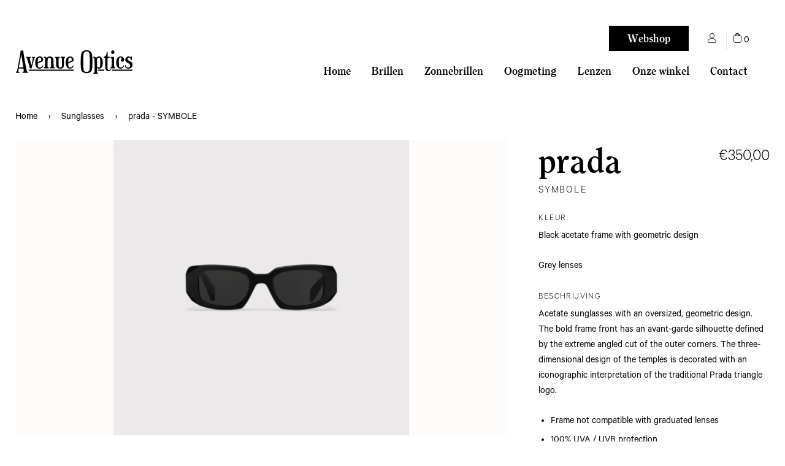

--- FILE ---
content_type: text/html; charset=utf-8
request_url: https://www.avenue-optics.be/collections/sunglasses/products/symbole-3
body_size: 18773
content:
<!doctype html>
<!--[if IE 8]><html class="no-js lt-ie9" lang="en"> <![endif]-->
<!--[if IE 9 ]><html class="ie9 no-js"> <![endif]-->
<!--[if (gt IE 9)|!(IE)]><!--> <html class="no-js"> <!--<![endif]-->
<head><meta content="WVVL6IhxjcSVBOo9iJeajDC6hiZl4VmROo0T63q7EA4" name="google-site-verification"/>
 
<script data-ad-client="ca-pub-3014434391471556" async src="https://pagead2.googlesyndication.com/pagead/js/adsbygoogle.js"></script>
  <!-- Basic page needs ================================================== -->
  <meta charset="utf-8">
  <meta http-equiv="X-UA-Compatible" content="IE=edge,chrome=1">

  

  <!-- Title and description ================================================== -->
  <title>
    
      prada -
    
  SYMBOLE
    
    
    
      | Avenue Optics
    
  </title>

  
  <meta name="description" content="Kleur Black acetate frame with geometric design Grey lenses Beschrijving Acetate sunglasses with an oversized, geometric design. The bold frame front has an avant-garde silhouette defined by the extreme angled cut of the outer corners. The three-dimensional design of the temples is decorated with an iconographic interp">
  

  <!-- Helpers ================================================== -->
  <!-- /snippets/social-meta-tags.liquid -->


  <meta property="og:type" content="product">
  <meta property="og:title" content="SYMBOLE: SYMBOLE">
  
    <meta property="og:image" content="http://www.avenue-optics.be/cdn/shop/products/prada18_600x600.webp?v=1666005924">
    <meta property="og:image:secure_url" content="https://www.avenue-optics.be/cdn/shop/products/prada18_600x600.webp?v=1666005924">
  
    <meta property="og:image" content="http://www.avenue-optics.be/cdn/shop/products/prada20_600x600.webp?v=1691065460">
    <meta property="og:image:secure_url" content="https://www.avenue-optics.be/cdn/shop/products/prada20_600x600.webp?v=1691065460">
  
    <meta property="og:image" content="http://www.avenue-optics.be/cdn/shop/products/prada17_600x600.webp?v=1691065460">
    <meta property="og:image:secure_url" content="https://www.avenue-optics.be/cdn/shop/products/prada17_600x600.webp?v=1691065460">
  
  <meta property="og:description" content="Kleur
Black acetate frame with geometric design
Grey lenses
Beschrijving
Acetate sunglasses with an oversized, geometric design. The bold frame front has an avant-garde silhouette defined by the extreme angled cut of the outer corners. The three-dimensional design of the temples is decorated with an iconographic interpretation of the traditional Prada triangle logo.

Frame not compatible with graduated lenses
100% UVA / UVB protection
Standard fit



Maat

4920    Size guide">
  <meta property="og:price:amount" content="350,00">
  <meta property="og:price:currency" content="EUR">

<meta property="og:url" content="https://www.avenue-optics.be/products/symbole-3">
<meta property="og:site_name" content="Avenue Optics">




  <meta name="twitter:card" content="summary">


  <meta name="twitter:title" content="SYMBOLE">
  <meta name="twitter:description" content="Kleur
Black acetate frame with geometric design
Grey lenses
Beschrijving
Acetate sunglasses with an oversized, geometric design. The bold frame front has an avant-garde silhouette defined by the extre">
  <meta name="twitter:image" content="https://www.avenue-optics.be/cdn/shop/products/prada17_600x600.webp?v=1691065460">
  <meta name="twitter:image:width" content="600">
  <meta name="twitter:image:height" content="600">


  <link rel="canonical" href="https://www.avenue-optics.be/products/symbole-3">
  <meta name="viewport" content="width=device-width,initial-scale=1,shrink-to-fit=no">
  <meta name="theme-color" content="#000000">

  <link rel="shortcut icon" href="//www.avenue-optics.be/cdn/shop/t/10/assets/favicon.ico?v=155725768897253433171647007571" type="image/x-icon" />
  <link rel="apple-touch-icon" sizes="57x57" href="//www.avenue-optics.be/cdn/shop/t/10/assets/apple-touch-icon-57x57.png?v=13442">
  <link rel="apple-touch-icon" sizes="60x60" href="//www.avenue-optics.be/cdn/shop/t/10/assets/apple-touch-icon-60x60.png?v=13442">
  <link rel="apple-touch-icon" sizes="72x72" href="//www.avenue-optics.be/cdn/shop/t/10/assets/apple-touch-icon-72x72.png?v=13442">
  <link rel="apple-touch-icon" sizes="76x76" href="//www.avenue-optics.be/cdn/shop/t/10/assets/apple-touch-icon-76x76.png?v=13442">
  <link rel="apple-touch-icon" sizes="114x114" href="//www.avenue-optics.be/cdn/shop/t/10/assets/apple-touch-icon-114x114.png?v=13442">
  <link rel="apple-touch-icon" sizes="120x120" href="//www.avenue-optics.be/cdn/shop/t/10/assets/apple-touch-icon-120x120.png?v=13442">
  <link rel="apple-touch-icon" sizes="144x144" href="//www.avenue-optics.be/cdn/shop/t/10/assets/apple-touch-icon-144x144.png?v=13442">
  <link rel="apple-touch-icon" sizes="152x152" href="//www.avenue-optics.be/cdn/shop/t/10/assets/apple-touch-icon-152x152.png?v=13442">
  <link rel="apple-touch-icon" sizes="180x180" href="//www.avenue-optics.be/cdn/shop/t/10/assets/apple-touch-icon-180x180.png?v=13442">
  <link rel="icon" type="image/png" href="//www.avenue-optics.be/cdn/shop/t/10/assets/favicon-16x16.png?v=35860521461629113811647007571" sizes="16x16">
  <link rel="icon" type="image/png" href="//www.avenue-optics.be/cdn/shop/t/10/assets/favicon-32x32.png?v=17386671568624412281647007570" sizes="32x32">
  <link rel="icon" type="image/png" href="//www.avenue-optics.be/cdn/shop/t/10/assets/favicon-96x96.png?v=141092087079595753271647007571" sizes="96x96">
  <link rel="icon" type="image/png" href="//www.avenue-optics.be/cdn/shop/t/10/assets/android-chrome-192x192.png?v=13442" sizes="192x192">
  <meta name="msapplication-square70x70logo" content="//www.avenue-optics.be/cdn/shop/t/10/assets/smalltile.png?v=13442" />
  <meta name="msapplication-square150x150logo" content="//www.avenue-optics.be/cdn/shop/t/10/assets/mediumtile.png?v=13442" />
  <meta name="msapplication-wide310x150logo" content="//www.avenue-optics.be/cdn/shop/t/10/assets/widetile.png?v=13442" />
  <meta name="msapplication-square310x310logo" content="//www.avenue-optics.be/cdn/shop/t/10/assets/largetile.png?v=13442" />
  <meta name="google-site-verification" content="UeHBPAF1yZOwtxziLlGIMUk8ZyzL9anInA4_PFxWrNQ" />

  <!-- CSS ================================================== -->
  <link href="//www.avenue-optics.be/cdn/shop/t/10/assets/timber.scss.css?v=27292447805778712441762166613" rel="stylesheet" type="text/css" media="all" />

  <!-- Header hook for plugins ================================================== -->
  <script>window.performance && window.performance.mark && window.performance.mark('shopify.content_for_header.start');</script><meta name="facebook-domain-verification" content="y0x2ldtafkwfem1riezjpmg5ujlcqb">
<meta id="shopify-digital-wallet" name="shopify-digital-wallet" content="/8207532068/digital_wallets/dialog">
<meta name="shopify-checkout-api-token" content="c59becb624eeb5a27c1d9fe4c2aa5d3f">
<meta id="in-context-paypal-metadata" data-shop-id="8207532068" data-venmo-supported="false" data-environment="production" data-locale="en_US" data-paypal-v4="true" data-currency="EUR">
<link rel="alternate" type="application/json+oembed" href="https://www.avenue-optics.be/products/symbole-3.oembed">
<script async="async" src="/checkouts/internal/preloads.js?locale=en-BE"></script>
<script id="shopify-features" type="application/json">{"accessToken":"c59becb624eeb5a27c1d9fe4c2aa5d3f","betas":["rich-media-storefront-analytics"],"domain":"www.avenue-optics.be","predictiveSearch":true,"shopId":8207532068,"locale":"en"}</script>
<script>var Shopify = Shopify || {};
Shopify.shop = "avenue-optics.myshopify.com";
Shopify.locale = "en";
Shopify.currency = {"active":"EUR","rate":"1.0"};
Shopify.country = "BE";
Shopify.theme = {"name":"avenue-optics_ByEsign_Master","id":122089930788,"schema_name":null,"schema_version":null,"theme_store_id":null,"role":"main"};
Shopify.theme.handle = "null";
Shopify.theme.style = {"id":null,"handle":null};
Shopify.cdnHost = "www.avenue-optics.be/cdn";
Shopify.routes = Shopify.routes || {};
Shopify.routes.root = "/";</script>
<script type="module">!function(o){(o.Shopify=o.Shopify||{}).modules=!0}(window);</script>
<script>!function(o){function n(){var o=[];function n(){o.push(Array.prototype.slice.apply(arguments))}return n.q=o,n}var t=o.Shopify=o.Shopify||{};t.loadFeatures=n(),t.autoloadFeatures=n()}(window);</script>
<script id="shop-js-analytics" type="application/json">{"pageType":"product"}</script>
<script defer="defer" async type="module" src="//www.avenue-optics.be/cdn/shopifycloud/shop-js/modules/v2/client.init-shop-cart-sync_C5BV16lS.en.esm.js"></script>
<script defer="defer" async type="module" src="//www.avenue-optics.be/cdn/shopifycloud/shop-js/modules/v2/chunk.common_CygWptCX.esm.js"></script>
<script type="module">
  await import("//www.avenue-optics.be/cdn/shopifycloud/shop-js/modules/v2/client.init-shop-cart-sync_C5BV16lS.en.esm.js");
await import("//www.avenue-optics.be/cdn/shopifycloud/shop-js/modules/v2/chunk.common_CygWptCX.esm.js");

  window.Shopify.SignInWithShop?.initShopCartSync?.({"fedCMEnabled":true,"windoidEnabled":true});

</script>
<script>(function() {
  var isLoaded = false;
  function asyncLoad() {
    if (isLoaded) return;
    isLoaded = true;
    var urls = ["https:\/\/services.nofraud.com\/js\/device.js?shop=avenue-optics.myshopify.com","https:\/\/chimpstatic.com\/mcjs-connected\/js\/users\/e30cd876e2b04f7c92e598c5c\/03ca16abf1a36329e8d444794.js?shop=avenue-optics.myshopify.com","https:\/\/cdn.nfcube.com\/instafeed-ecb26599e1c199489034335385223927.js?shop=avenue-optics.myshopify.com"];
    for (var i = 0; i < urls.length; i++) {
      var s = document.createElement('script');
      s.type = 'text/javascript';
      s.async = true;
      s.src = urls[i];
      var x = document.getElementsByTagName('script')[0];
      x.parentNode.insertBefore(s, x);
    }
  };
  if(window.attachEvent) {
    window.attachEvent('onload', asyncLoad);
  } else {
    window.addEventListener('load', asyncLoad, false);
  }
})();</script>
<script id="__st">var __st={"a":8207532068,"offset":3600,"reqid":"40123748-47a8-45b5-a2ac-6a6924364bce-1768815344","pageurl":"www.avenue-optics.be\/collections\/sunglasses\/products\/symbole-3","u":"8b71859279f1","p":"product","rtyp":"product","rid":7164582789156};</script>
<script>window.ShopifyPaypalV4VisibilityTracking = true;</script>
<script id="captcha-bootstrap">!function(){'use strict';const t='contact',e='account',n='new_comment',o=[[t,t],['blogs',n],['comments',n],[t,'customer']],c=[[e,'customer_login'],[e,'guest_login'],[e,'recover_customer_password'],[e,'create_customer']],r=t=>t.map((([t,e])=>`form[action*='/${t}']:not([data-nocaptcha='true']) input[name='form_type'][value='${e}']`)).join(','),a=t=>()=>t?[...document.querySelectorAll(t)].map((t=>t.form)):[];function s(){const t=[...o],e=r(t);return a(e)}const i='password',u='form_key',d=['recaptcha-v3-token','g-recaptcha-response','h-captcha-response',i],f=()=>{try{return window.sessionStorage}catch{return}},m='__shopify_v',_=t=>t.elements[u];function p(t,e,n=!1){try{const o=window.sessionStorage,c=JSON.parse(o.getItem(e)),{data:r}=function(t){const{data:e,action:n}=t;return t[m]||n?{data:e,action:n}:{data:t,action:n}}(c);for(const[e,n]of Object.entries(r))t.elements[e]&&(t.elements[e].value=n);n&&o.removeItem(e)}catch(o){console.error('form repopulation failed',{error:o})}}const l='form_type',E='cptcha';function T(t){t.dataset[E]=!0}const w=window,h=w.document,L='Shopify',v='ce_forms',y='captcha';let A=!1;((t,e)=>{const n=(g='f06e6c50-85a8-45c8-87d0-21a2b65856fe',I='https://cdn.shopify.com/shopifycloud/storefront-forms-hcaptcha/ce_storefront_forms_captcha_hcaptcha.v1.5.2.iife.js',D={infoText:'Protected by hCaptcha',privacyText:'Privacy',termsText:'Terms'},(t,e,n)=>{const o=w[L][v],c=o.bindForm;if(c)return c(t,g,e,D).then(n);var r;o.q.push([[t,g,e,D],n]),r=I,A||(h.body.append(Object.assign(h.createElement('script'),{id:'captcha-provider',async:!0,src:r})),A=!0)});var g,I,D;w[L]=w[L]||{},w[L][v]=w[L][v]||{},w[L][v].q=[],w[L][y]=w[L][y]||{},w[L][y].protect=function(t,e){n(t,void 0,e),T(t)},Object.freeze(w[L][y]),function(t,e,n,w,h,L){const[v,y,A,g]=function(t,e,n){const i=e?o:[],u=t?c:[],d=[...i,...u],f=r(d),m=r(i),_=r(d.filter((([t,e])=>n.includes(e))));return[a(f),a(m),a(_),s()]}(w,h,L),I=t=>{const e=t.target;return e instanceof HTMLFormElement?e:e&&e.form},D=t=>v().includes(t);t.addEventListener('submit',(t=>{const e=I(t);if(!e)return;const n=D(e)&&!e.dataset.hcaptchaBound&&!e.dataset.recaptchaBound,o=_(e),c=g().includes(e)&&(!o||!o.value);(n||c)&&t.preventDefault(),c&&!n&&(function(t){try{if(!f())return;!function(t){const e=f();if(!e)return;const n=_(t);if(!n)return;const o=n.value;o&&e.removeItem(o)}(t);const e=Array.from(Array(32),(()=>Math.random().toString(36)[2])).join('');!function(t,e){_(t)||t.append(Object.assign(document.createElement('input'),{type:'hidden',name:u})),t.elements[u].value=e}(t,e),function(t,e){const n=f();if(!n)return;const o=[...t.querySelectorAll(`input[type='${i}']`)].map((({name:t})=>t)),c=[...d,...o],r={};for(const[a,s]of new FormData(t).entries())c.includes(a)||(r[a]=s);n.setItem(e,JSON.stringify({[m]:1,action:t.action,data:r}))}(t,e)}catch(e){console.error('failed to persist form',e)}}(e),e.submit())}));const S=(t,e)=>{t&&!t.dataset[E]&&(n(t,e.some((e=>e===t))),T(t))};for(const o of['focusin','change'])t.addEventListener(o,(t=>{const e=I(t);D(e)&&S(e,y())}));const B=e.get('form_key'),M=e.get(l),P=B&&M;t.addEventListener('DOMContentLoaded',(()=>{const t=y();if(P)for(const e of t)e.elements[l].value===M&&p(e,B);[...new Set([...A(),...v().filter((t=>'true'===t.dataset.shopifyCaptcha))])].forEach((e=>S(e,t)))}))}(h,new URLSearchParams(w.location.search),n,t,e,['guest_login'])})(!0,!0)}();</script>
<script integrity="sha256-4kQ18oKyAcykRKYeNunJcIwy7WH5gtpwJnB7kiuLZ1E=" data-source-attribution="shopify.loadfeatures" defer="defer" src="//www.avenue-optics.be/cdn/shopifycloud/storefront/assets/storefront/load_feature-a0a9edcb.js" crossorigin="anonymous"></script>
<script data-source-attribution="shopify.dynamic_checkout.dynamic.init">var Shopify=Shopify||{};Shopify.PaymentButton=Shopify.PaymentButton||{isStorefrontPortableWallets:!0,init:function(){window.Shopify.PaymentButton.init=function(){};var t=document.createElement("script");t.src="https://www.avenue-optics.be/cdn/shopifycloud/portable-wallets/latest/portable-wallets.en.js",t.type="module",document.head.appendChild(t)}};
</script>
<script data-source-attribution="shopify.dynamic_checkout.buyer_consent">
  function portableWalletsHideBuyerConsent(e){var t=document.getElementById("shopify-buyer-consent"),n=document.getElementById("shopify-subscription-policy-button");t&&n&&(t.classList.add("hidden"),t.setAttribute("aria-hidden","true"),n.removeEventListener("click",e))}function portableWalletsShowBuyerConsent(e){var t=document.getElementById("shopify-buyer-consent"),n=document.getElementById("shopify-subscription-policy-button");t&&n&&(t.classList.remove("hidden"),t.removeAttribute("aria-hidden"),n.addEventListener("click",e))}window.Shopify?.PaymentButton&&(window.Shopify.PaymentButton.hideBuyerConsent=portableWalletsHideBuyerConsent,window.Shopify.PaymentButton.showBuyerConsent=portableWalletsShowBuyerConsent);
</script>
<script data-source-attribution="shopify.dynamic_checkout.cart.bootstrap">document.addEventListener("DOMContentLoaded",(function(){function t(){return document.querySelector("shopify-accelerated-checkout-cart, shopify-accelerated-checkout")}if(t())Shopify.PaymentButton.init();else{new MutationObserver((function(e,n){t()&&(Shopify.PaymentButton.init(),n.disconnect())})).observe(document.body,{childList:!0,subtree:!0})}}));
</script>
<link id="shopify-accelerated-checkout-styles" rel="stylesheet" media="screen" href="https://www.avenue-optics.be/cdn/shopifycloud/portable-wallets/latest/accelerated-checkout-backwards-compat.css" crossorigin="anonymous">
<style id="shopify-accelerated-checkout-cart">
        #shopify-buyer-consent {
  margin-top: 1em;
  display: inline-block;
  width: 100%;
}

#shopify-buyer-consent.hidden {
  display: none;
}

#shopify-subscription-policy-button {
  background: none;
  border: none;
  padding: 0;
  text-decoration: underline;
  font-size: inherit;
  cursor: pointer;
}

#shopify-subscription-policy-button::before {
  box-shadow: none;
}

      </style>

<script>window.performance && window.performance.mark && window.performance.mark('shopify.content_for_header.end');</script>
  <!-- /snippets/oldIE-js.liquid -->


<!--[if lt IE 9]>
<script src="//cdnjs.cloudflare.com/ajax/libs/html5shiv/3.7.2/html5shiv.min.js" type="text/javascript"></script>
<script src="//www.avenue-optics.be/cdn/shop/t/10/assets/respond.min.js?v=52248677837542619231647007571" type="text/javascript"></script>
<link href="//www.avenue-optics.be/cdn/shop/t/10/assets/respond-proxy.html" id="respond-proxy" rel="respond-proxy" />
<link href="//www.avenue-optics.be/search?q=593c37c169a5e66b7fa6c2025c5f0214" id="respond-redirect" rel="respond-redirect" />
<script src="//www.avenue-optics.be/search?q=593c37c169a5e66b7fa6c2025c5f0214" type="text/javascript"></script>
<![endif]-->



  <script src="//ajax.googleapis.com/ajax/libs/jquery/1.12.4/jquery.min.js" type="text/javascript"></script>
  <script src="//www.avenue-optics.be/cdn/shop/t/10/assets/modernizr.min.js?v=137617515274177302221647007570" type="text/javascript"></script>

  
  
<!-- Hotjar Tracking Code for https://www.avenue-optics.be/ -->
<script>
    (function(h,o,t,j,a,r){
        h.hj=h.hj||function(){(h.hj.q=h.hj.q||[]).push(arguments)};
        h._hjSettings={hjid:2062395,hjsv:6};
        a=o.getElementsByTagName('head')[0];
        r=o.createElement('script');r.async=1;
        r.src=t+h._hjSettings.hjid+j+h._hjSettings.hjsv;
        a.appendChild(r);
    })(window,document,'https://static.hotjar.com/c/hotjar-','.js?sv=');
</script>
  
  <script>
  !function(t,n){function o(n){var o=t.getElementsByTagName("script")[0],i=t.createElement("script");i.src=n,i.crossOrigin="",o.parentNode.insertBefore(i,o)}if(!n.isLoyaltyLion){window.loyaltylion=n,void 0===window.lion&&(window.lion=n),n.version=2,n.isLoyaltyLion=!0;var i=new Date,e=i.getFullYear().toString()+i.getMonth().toString()+i.getDate().toString();o("https://sdk.loyaltylion.net/static/2/loader.js?t="+e);var r=!1;n.init=function(t){if(r)throw new Error("Cannot call lion.init more than once");r=!0;var a=n._token=t.token;if(!a)throw new Error("Token must be supplied to lion.init");for(var l=[],s="_push configure bootstrap shutdown on removeListener authenticateCustomer".split(" "),c=0;c<s.length;c+=1)!function(t,n){t[n]=function(){l.push([n,Array.prototype.slice.call(arguments,0)])}}(n,s[c]);o("https://sdk.loyaltylion.net/sdk/start/"+a+".js?t="+e+i.getHours().toString()),n._initData=t,n._buffer=l}}}(document,window.loyaltylion||[]);

  
    
      loyaltylion.init({ token: "41c9d9b43e60acc84276d76fc010f925" });
    
  
</script>
<link href="https://monorail-edge.shopifysvc.com" rel="dns-prefetch">
<script>(function(){if ("sendBeacon" in navigator && "performance" in window) {try {var session_token_from_headers = performance.getEntriesByType('navigation')[0].serverTiming.find(x => x.name == '_s').description;} catch {var session_token_from_headers = undefined;}var session_cookie_matches = document.cookie.match(/_shopify_s=([^;]*)/);var session_token_from_cookie = session_cookie_matches && session_cookie_matches.length === 2 ? session_cookie_matches[1] : "";var session_token = session_token_from_headers || session_token_from_cookie || "";function handle_abandonment_event(e) {var entries = performance.getEntries().filter(function(entry) {return /monorail-edge.shopifysvc.com/.test(entry.name);});if (!window.abandonment_tracked && entries.length === 0) {window.abandonment_tracked = true;var currentMs = Date.now();var navigation_start = performance.timing.navigationStart;var payload = {shop_id: 8207532068,url: window.location.href,navigation_start,duration: currentMs - navigation_start,session_token,page_type: "product"};window.navigator.sendBeacon("https://monorail-edge.shopifysvc.com/v1/produce", JSON.stringify({schema_id: "online_store_buyer_site_abandonment/1.1",payload: payload,metadata: {event_created_at_ms: currentMs,event_sent_at_ms: currentMs}}));}}window.addEventListener('pagehide', handle_abandonment_event);}}());</script>
<script id="web-pixels-manager-setup">(function e(e,d,r,n,o){if(void 0===o&&(o={}),!Boolean(null===(a=null===(i=window.Shopify)||void 0===i?void 0:i.analytics)||void 0===a?void 0:a.replayQueue)){var i,a;window.Shopify=window.Shopify||{};var t=window.Shopify;t.analytics=t.analytics||{};var s=t.analytics;s.replayQueue=[],s.publish=function(e,d,r){return s.replayQueue.push([e,d,r]),!0};try{self.performance.mark("wpm:start")}catch(e){}var l=function(){var e={modern:/Edge?\/(1{2}[4-9]|1[2-9]\d|[2-9]\d{2}|\d{4,})\.\d+(\.\d+|)|Firefox\/(1{2}[4-9]|1[2-9]\d|[2-9]\d{2}|\d{4,})\.\d+(\.\d+|)|Chrom(ium|e)\/(9{2}|\d{3,})\.\d+(\.\d+|)|(Maci|X1{2}).+ Version\/(15\.\d+|(1[6-9]|[2-9]\d|\d{3,})\.\d+)([,.]\d+|)( \(\w+\)|)( Mobile\/\w+|) Safari\/|Chrome.+OPR\/(9{2}|\d{3,})\.\d+\.\d+|(CPU[ +]OS|iPhone[ +]OS|CPU[ +]iPhone|CPU IPhone OS|CPU iPad OS)[ +]+(15[._]\d+|(1[6-9]|[2-9]\d|\d{3,})[._]\d+)([._]\d+|)|Android:?[ /-](13[3-9]|1[4-9]\d|[2-9]\d{2}|\d{4,})(\.\d+|)(\.\d+|)|Android.+Firefox\/(13[5-9]|1[4-9]\d|[2-9]\d{2}|\d{4,})\.\d+(\.\d+|)|Android.+Chrom(ium|e)\/(13[3-9]|1[4-9]\d|[2-9]\d{2}|\d{4,})\.\d+(\.\d+|)|SamsungBrowser\/([2-9]\d|\d{3,})\.\d+/,legacy:/Edge?\/(1[6-9]|[2-9]\d|\d{3,})\.\d+(\.\d+|)|Firefox\/(5[4-9]|[6-9]\d|\d{3,})\.\d+(\.\d+|)|Chrom(ium|e)\/(5[1-9]|[6-9]\d|\d{3,})\.\d+(\.\d+|)([\d.]+$|.*Safari\/(?![\d.]+ Edge\/[\d.]+$))|(Maci|X1{2}).+ Version\/(10\.\d+|(1[1-9]|[2-9]\d|\d{3,})\.\d+)([,.]\d+|)( \(\w+\)|)( Mobile\/\w+|) Safari\/|Chrome.+OPR\/(3[89]|[4-9]\d|\d{3,})\.\d+\.\d+|(CPU[ +]OS|iPhone[ +]OS|CPU[ +]iPhone|CPU IPhone OS|CPU iPad OS)[ +]+(10[._]\d+|(1[1-9]|[2-9]\d|\d{3,})[._]\d+)([._]\d+|)|Android:?[ /-](13[3-9]|1[4-9]\d|[2-9]\d{2}|\d{4,})(\.\d+|)(\.\d+|)|Mobile Safari.+OPR\/([89]\d|\d{3,})\.\d+\.\d+|Android.+Firefox\/(13[5-9]|1[4-9]\d|[2-9]\d{2}|\d{4,})\.\d+(\.\d+|)|Android.+Chrom(ium|e)\/(13[3-9]|1[4-9]\d|[2-9]\d{2}|\d{4,})\.\d+(\.\d+|)|Android.+(UC? ?Browser|UCWEB|U3)[ /]?(15\.([5-9]|\d{2,})|(1[6-9]|[2-9]\d|\d{3,})\.\d+)\.\d+|SamsungBrowser\/(5\.\d+|([6-9]|\d{2,})\.\d+)|Android.+MQ{2}Browser\/(14(\.(9|\d{2,})|)|(1[5-9]|[2-9]\d|\d{3,})(\.\d+|))(\.\d+|)|K[Aa][Ii]OS\/(3\.\d+|([4-9]|\d{2,})\.\d+)(\.\d+|)/},d=e.modern,r=e.legacy,n=navigator.userAgent;return n.match(d)?"modern":n.match(r)?"legacy":"unknown"}(),u="modern"===l?"modern":"legacy",c=(null!=n?n:{modern:"",legacy:""})[u],f=function(e){return[e.baseUrl,"/wpm","/b",e.hashVersion,"modern"===e.buildTarget?"m":"l",".js"].join("")}({baseUrl:d,hashVersion:r,buildTarget:u}),m=function(e){var d=e.version,r=e.bundleTarget,n=e.surface,o=e.pageUrl,i=e.monorailEndpoint;return{emit:function(e){var a=e.status,t=e.errorMsg,s=(new Date).getTime(),l=JSON.stringify({metadata:{event_sent_at_ms:s},events:[{schema_id:"web_pixels_manager_load/3.1",payload:{version:d,bundle_target:r,page_url:o,status:a,surface:n,error_msg:t},metadata:{event_created_at_ms:s}}]});if(!i)return console&&console.warn&&console.warn("[Web Pixels Manager] No Monorail endpoint provided, skipping logging."),!1;try{return self.navigator.sendBeacon.bind(self.navigator)(i,l)}catch(e){}var u=new XMLHttpRequest;try{return u.open("POST",i,!0),u.setRequestHeader("Content-Type","text/plain"),u.send(l),!0}catch(e){return console&&console.warn&&console.warn("[Web Pixels Manager] Got an unhandled error while logging to Monorail."),!1}}}}({version:r,bundleTarget:l,surface:e.surface,pageUrl:self.location.href,monorailEndpoint:e.monorailEndpoint});try{o.browserTarget=l,function(e){var d=e.src,r=e.async,n=void 0===r||r,o=e.onload,i=e.onerror,a=e.sri,t=e.scriptDataAttributes,s=void 0===t?{}:t,l=document.createElement("script"),u=document.querySelector("head"),c=document.querySelector("body");if(l.async=n,l.src=d,a&&(l.integrity=a,l.crossOrigin="anonymous"),s)for(var f in s)if(Object.prototype.hasOwnProperty.call(s,f))try{l.dataset[f]=s[f]}catch(e){}if(o&&l.addEventListener("load",o),i&&l.addEventListener("error",i),u)u.appendChild(l);else{if(!c)throw new Error("Did not find a head or body element to append the script");c.appendChild(l)}}({src:f,async:!0,onload:function(){if(!function(){var e,d;return Boolean(null===(d=null===(e=window.Shopify)||void 0===e?void 0:e.analytics)||void 0===d?void 0:d.initialized)}()){var d=window.webPixelsManager.init(e)||void 0;if(d){var r=window.Shopify.analytics;r.replayQueue.forEach((function(e){var r=e[0],n=e[1],o=e[2];d.publishCustomEvent(r,n,o)})),r.replayQueue=[],r.publish=d.publishCustomEvent,r.visitor=d.visitor,r.initialized=!0}}},onerror:function(){return m.emit({status:"failed",errorMsg:"".concat(f," has failed to load")})},sri:function(e){var d=/^sha384-[A-Za-z0-9+/=]+$/;return"string"==typeof e&&d.test(e)}(c)?c:"",scriptDataAttributes:o}),m.emit({status:"loading"})}catch(e){m.emit({status:"failed",errorMsg:(null==e?void 0:e.message)||"Unknown error"})}}})({shopId: 8207532068,storefrontBaseUrl: "https://www.avenue-optics.be",extensionsBaseUrl: "https://extensions.shopifycdn.com/cdn/shopifycloud/web-pixels-manager",monorailEndpoint: "https://monorail-edge.shopifysvc.com/unstable/produce_batch",surface: "storefront-renderer",enabledBetaFlags: ["2dca8a86"],webPixelsConfigList: [{"id":"418185563","configuration":"{\"pixel_id\":\"1705303679627158\",\"pixel_type\":\"facebook_pixel\",\"metaapp_system_user_token\":\"-\"}","eventPayloadVersion":"v1","runtimeContext":"OPEN","scriptVersion":"ca16bc87fe92b6042fbaa3acc2fbdaa6","type":"APP","apiClientId":2329312,"privacyPurposes":["ANALYTICS","MARKETING","SALE_OF_DATA"],"dataSharingAdjustments":{"protectedCustomerApprovalScopes":["read_customer_address","read_customer_email","read_customer_name","read_customer_personal_data","read_customer_phone"]}},{"id":"177144155","eventPayloadVersion":"v1","runtimeContext":"LAX","scriptVersion":"1","type":"CUSTOM","privacyPurposes":["MARKETING"],"name":"Meta pixel (migrated)"},{"id":"shopify-app-pixel","configuration":"{}","eventPayloadVersion":"v1","runtimeContext":"STRICT","scriptVersion":"0450","apiClientId":"shopify-pixel","type":"APP","privacyPurposes":["ANALYTICS","MARKETING"]},{"id":"shopify-custom-pixel","eventPayloadVersion":"v1","runtimeContext":"LAX","scriptVersion":"0450","apiClientId":"shopify-pixel","type":"CUSTOM","privacyPurposes":["ANALYTICS","MARKETING"]}],isMerchantRequest: false,initData: {"shop":{"name":"Avenue Optics","paymentSettings":{"currencyCode":"EUR"},"myshopifyDomain":"avenue-optics.myshopify.com","countryCode":"BE","storefrontUrl":"https:\/\/www.avenue-optics.be"},"customer":null,"cart":null,"checkout":null,"productVariants":[{"price":{"amount":350.0,"currencyCode":"EUR"},"product":{"title":"SYMBOLE","vendor":"prada","id":"7164582789156","untranslatedTitle":"SYMBOLE","url":"\/products\/symbole-3","type":"Sunglasses"},"id":"40474664304676","image":{"src":"\/\/www.avenue-optics.be\/cdn\/shop\/products\/prada17.webp?v=1691065460"},"sku":"SPR 17 W 4920 08Q 420","title":"Default Title","untranslatedTitle":"Default Title"}],"purchasingCompany":null},},"https://www.avenue-optics.be/cdn","fcfee988w5aeb613cpc8e4bc33m6693e112",{"modern":"","legacy":""},{"shopId":"8207532068","storefrontBaseUrl":"https:\/\/www.avenue-optics.be","extensionBaseUrl":"https:\/\/extensions.shopifycdn.com\/cdn\/shopifycloud\/web-pixels-manager","surface":"storefront-renderer","enabledBetaFlags":"[\"2dca8a86\"]","isMerchantRequest":"false","hashVersion":"fcfee988w5aeb613cpc8e4bc33m6693e112","publish":"custom","events":"[[\"page_viewed\",{}],[\"product_viewed\",{\"productVariant\":{\"price\":{\"amount\":350.0,\"currencyCode\":\"EUR\"},\"product\":{\"title\":\"SYMBOLE\",\"vendor\":\"prada\",\"id\":\"7164582789156\",\"untranslatedTitle\":\"SYMBOLE\",\"url\":\"\/products\/symbole-3\",\"type\":\"Sunglasses\"},\"id\":\"40474664304676\",\"image\":{\"src\":\"\/\/www.avenue-optics.be\/cdn\/shop\/products\/prada17.webp?v=1691065460\"},\"sku\":\"SPR 17 W 4920 08Q 420\",\"title\":\"Default Title\",\"untranslatedTitle\":\"Default Title\"}}]]"});</script><script>
  window.ShopifyAnalytics = window.ShopifyAnalytics || {};
  window.ShopifyAnalytics.meta = window.ShopifyAnalytics.meta || {};
  window.ShopifyAnalytics.meta.currency = 'EUR';
  var meta = {"product":{"id":7164582789156,"gid":"gid:\/\/shopify\/Product\/7164582789156","vendor":"prada","type":"Sunglasses","handle":"symbole-3","variants":[{"id":40474664304676,"price":35000,"name":"SYMBOLE","public_title":null,"sku":"SPR 17 W 4920 08Q 420"}],"remote":false},"page":{"pageType":"product","resourceType":"product","resourceId":7164582789156,"requestId":"40123748-47a8-45b5-a2ac-6a6924364bce-1768815344"}};
  for (var attr in meta) {
    window.ShopifyAnalytics.meta[attr] = meta[attr];
  }
</script>
<script class="analytics">
  (function () {
    var customDocumentWrite = function(content) {
      var jquery = null;

      if (window.jQuery) {
        jquery = window.jQuery;
      } else if (window.Checkout && window.Checkout.$) {
        jquery = window.Checkout.$;
      }

      if (jquery) {
        jquery('body').append(content);
      }
    };

    var hasLoggedConversion = function(token) {
      if (token) {
        return document.cookie.indexOf('loggedConversion=' + token) !== -1;
      }
      return false;
    }

    var setCookieIfConversion = function(token) {
      if (token) {
        var twoMonthsFromNow = new Date(Date.now());
        twoMonthsFromNow.setMonth(twoMonthsFromNow.getMonth() + 2);

        document.cookie = 'loggedConversion=' + token + '; expires=' + twoMonthsFromNow;
      }
    }

    var trekkie = window.ShopifyAnalytics.lib = window.trekkie = window.trekkie || [];
    if (trekkie.integrations) {
      return;
    }
    trekkie.methods = [
      'identify',
      'page',
      'ready',
      'track',
      'trackForm',
      'trackLink'
    ];
    trekkie.factory = function(method) {
      return function() {
        var args = Array.prototype.slice.call(arguments);
        args.unshift(method);
        trekkie.push(args);
        return trekkie;
      };
    };
    for (var i = 0; i < trekkie.methods.length; i++) {
      var key = trekkie.methods[i];
      trekkie[key] = trekkie.factory(key);
    }
    trekkie.load = function(config) {
      trekkie.config = config || {};
      trekkie.config.initialDocumentCookie = document.cookie;
      var first = document.getElementsByTagName('script')[0];
      var script = document.createElement('script');
      script.type = 'text/javascript';
      script.onerror = function(e) {
        var scriptFallback = document.createElement('script');
        scriptFallback.type = 'text/javascript';
        scriptFallback.onerror = function(error) {
                var Monorail = {
      produce: function produce(monorailDomain, schemaId, payload) {
        var currentMs = new Date().getTime();
        var event = {
          schema_id: schemaId,
          payload: payload,
          metadata: {
            event_created_at_ms: currentMs,
            event_sent_at_ms: currentMs
          }
        };
        return Monorail.sendRequest("https://" + monorailDomain + "/v1/produce", JSON.stringify(event));
      },
      sendRequest: function sendRequest(endpointUrl, payload) {
        // Try the sendBeacon API
        if (window && window.navigator && typeof window.navigator.sendBeacon === 'function' && typeof window.Blob === 'function' && !Monorail.isIos12()) {
          var blobData = new window.Blob([payload], {
            type: 'text/plain'
          });

          if (window.navigator.sendBeacon(endpointUrl, blobData)) {
            return true;
          } // sendBeacon was not successful

        } // XHR beacon

        var xhr = new XMLHttpRequest();

        try {
          xhr.open('POST', endpointUrl);
          xhr.setRequestHeader('Content-Type', 'text/plain');
          xhr.send(payload);
        } catch (e) {
          console.log(e);
        }

        return false;
      },
      isIos12: function isIos12() {
        return window.navigator.userAgent.lastIndexOf('iPhone; CPU iPhone OS 12_') !== -1 || window.navigator.userAgent.lastIndexOf('iPad; CPU OS 12_') !== -1;
      }
    };
    Monorail.produce('monorail-edge.shopifysvc.com',
      'trekkie_storefront_load_errors/1.1',
      {shop_id: 8207532068,
      theme_id: 122089930788,
      app_name: "storefront",
      context_url: window.location.href,
      source_url: "//www.avenue-optics.be/cdn/s/trekkie.storefront.cd680fe47e6c39ca5d5df5f0a32d569bc48c0f27.min.js"});

        };
        scriptFallback.async = true;
        scriptFallback.src = '//www.avenue-optics.be/cdn/s/trekkie.storefront.cd680fe47e6c39ca5d5df5f0a32d569bc48c0f27.min.js';
        first.parentNode.insertBefore(scriptFallback, first);
      };
      script.async = true;
      script.src = '//www.avenue-optics.be/cdn/s/trekkie.storefront.cd680fe47e6c39ca5d5df5f0a32d569bc48c0f27.min.js';
      first.parentNode.insertBefore(script, first);
    };
    trekkie.load(
      {"Trekkie":{"appName":"storefront","development":false,"defaultAttributes":{"shopId":8207532068,"isMerchantRequest":null,"themeId":122089930788,"themeCityHash":"16833114727769802422","contentLanguage":"en","currency":"EUR","eventMetadataId":"a44d5f3f-65c4-4058-9412-269be142d1e8"},"isServerSideCookieWritingEnabled":true,"monorailRegion":"shop_domain","enabledBetaFlags":["65f19447"]},"Session Attribution":{},"S2S":{"facebookCapiEnabled":true,"source":"trekkie-storefront-renderer","apiClientId":580111}}
    );

    var loaded = false;
    trekkie.ready(function() {
      if (loaded) return;
      loaded = true;

      window.ShopifyAnalytics.lib = window.trekkie;

      var originalDocumentWrite = document.write;
      document.write = customDocumentWrite;
      try { window.ShopifyAnalytics.merchantGoogleAnalytics.call(this); } catch(error) {};
      document.write = originalDocumentWrite;

      window.ShopifyAnalytics.lib.page(null,{"pageType":"product","resourceType":"product","resourceId":7164582789156,"requestId":"40123748-47a8-45b5-a2ac-6a6924364bce-1768815344","shopifyEmitted":true});

      var match = window.location.pathname.match(/checkouts\/(.+)\/(thank_you|post_purchase)/)
      var token = match? match[1]: undefined;
      if (!hasLoggedConversion(token)) {
        setCookieIfConversion(token);
        window.ShopifyAnalytics.lib.track("Viewed Product",{"currency":"EUR","variantId":40474664304676,"productId":7164582789156,"productGid":"gid:\/\/shopify\/Product\/7164582789156","name":"SYMBOLE","price":"350.00","sku":"SPR 17 W 4920 08Q 420","brand":"prada","variant":null,"category":"Sunglasses","nonInteraction":true,"remote":false},undefined,undefined,{"shopifyEmitted":true});
      window.ShopifyAnalytics.lib.track("monorail:\/\/trekkie_storefront_viewed_product\/1.1",{"currency":"EUR","variantId":40474664304676,"productId":7164582789156,"productGid":"gid:\/\/shopify\/Product\/7164582789156","name":"SYMBOLE","price":"350.00","sku":"SPR 17 W 4920 08Q 420","brand":"prada","variant":null,"category":"Sunglasses","nonInteraction":true,"remote":false,"referer":"https:\/\/www.avenue-optics.be\/collections\/sunglasses\/products\/symbole-3"});
      }
    });


        var eventsListenerScript = document.createElement('script');
        eventsListenerScript.async = true;
        eventsListenerScript.src = "//www.avenue-optics.be/cdn/shopifycloud/storefront/assets/shop_events_listener-3da45d37.js";
        document.getElementsByTagName('head')[0].appendChild(eventsListenerScript);

})();</script>
  <script>
  if (!window.ga || (window.ga && typeof window.ga !== 'function')) {
    window.ga = function ga() {
      (window.ga.q = window.ga.q || []).push(arguments);
      if (window.Shopify && window.Shopify.analytics && typeof window.Shopify.analytics.publish === 'function') {
        window.Shopify.analytics.publish("ga_stub_called", {}, {sendTo: "google_osp_migration"});
      }
      console.error("Shopify's Google Analytics stub called with:", Array.from(arguments), "\nSee https://help.shopify.com/manual/promoting-marketing/pixels/pixel-migration#google for more information.");
    };
    if (window.Shopify && window.Shopify.analytics && typeof window.Shopify.analytics.publish === 'function') {
      window.Shopify.analytics.publish("ga_stub_initialized", {}, {sendTo: "google_osp_migration"});
    }
  }
</script>
<script
  defer
  src="https://www.avenue-optics.be/cdn/shopifycloud/perf-kit/shopify-perf-kit-3.0.4.min.js"
  data-application="storefront-renderer"
  data-shop-id="8207532068"
  data-render-region="gcp-us-east1"
  data-page-type="product"
  data-theme-instance-id="122089930788"
  data-theme-name=""
  data-theme-version=""
  data-monorail-region="shop_domain"
  data-resource-timing-sampling-rate="10"
  data-shs="true"
  data-shs-beacon="true"
  data-shs-export-with-fetch="true"
  data-shs-logs-sample-rate="1"
  data-shs-beacon-endpoint="https://www.avenue-optics.be/api/collect"
></script>
</head>


<body id="symbole" class="template-product" >

  <div id="NavDrawer" class="drawer drawer--left">
    <div class="drawer__header">
      <div class="drawer__title h3">Menu</div>
      <div class="drawer__close js-drawer-close">
        <button type="button" class="icon-fallback-text">
          <span class="icon icon-x" aria-hidden="true"></span>
          <span class="fallback-text">Close menu</span>
        </button>
      </div>
    </div>
    <!-- begin mobile-nav -->
    <ul class="mobile-nav">

      
      
      
        <li class="mobile-nav__item mobile-nav__item--active" aria-haspopup="true">
          <div class="mobile-nav__has-sublist">
            <a href="/collections/sunglasses" class="mobile-nav__link">Webshop</a>
            <div class="mobile-nav__toggle">
              <button type="button" class="icon-fallback-text mobile-nav__toggle-open">
                <span class="icon icon-plus" aria-hidden="true"></span>
                <span class="fallback-text">See More</span>
              </button>
              <button type="button" class="icon-fallback-text mobile-nav__toggle-close">
                <span class="icon icon-minus" aria-hidden="true"></span>
                <span class="fallback-text">"Close Cart"</span>
              </button>
            </div>
          </div>
          <ul class="mobile-nav__sublist">
            
              <li class="mobile-nav__item ">
                <a href="/collections/sunglasses/women" class="mobile-nav__link">Women</a>
              </li>
            
              <li class="mobile-nav__item ">
                <a href="/collections/sunglasses/men" class="mobile-nav__link">Men</a>
              </li>
            
          </ul>
        </li>
      
      

      
        
        
        
          <li class="mobile-nav__item">
            <a href="/" class="mobile-nav__link">Home</a>
          </li>
        
      
        
        
        
          <li class="mobile-nav__item">
            <a href="/pages/brillen" class="mobile-nav__link">Brillen</a>
          </li>
        
      
        
        
        
          <li class="mobile-nav__item">
            <a href="/pages/zonnebrillen" class="mobile-nav__link">Zonnebrillen</a>
          </li>
        
      
        
        
        
          <li class="mobile-nav__item">
            <a href="/pages/oogmeting" class="mobile-nav__link">Oogmeting</a>
          </li>
        
      
        
        
        
          <li class="mobile-nav__item">
            <a href="/pages/contactlenzen-bestellen" class="mobile-nav__link">Lenzen</a>
          </li>
        
      
        
        
        
          <li class="mobile-nav__item">
            <a href="/pages/onze-winkel" class="mobile-nav__link">Onze winkel</a>
          </li>
        
      
        
        
        
          <li class="mobile-nav__item">
            <a href="/pages/contact" class="mobile-nav__link">Contact</a>
          </li>
        
      

      
      
        
          <li class="mobile-nav__item">
            <a href="/account/login" id="customer_login_link">Log in</a>
          </li>
          <li class="mobile-nav__item">
            <a href="/account/register" id="customer_register_link">Create account</a>
          </li>
        
      
    </ul>
    <!-- //mobile-nav -->
  </div>
  
    <div id="CartDrawer" class="drawer drawer--right">
      <div class="drawer__header">
        <div class="drawer__title h3">Shopping Cart</div>
        <div class="drawer__close js-drawer-close">
          <button type="button" class="icon-fallback-text">
            <span class="icon icon-x" aria-hidden="true"></span>
            <span class="fallback-text">"Close Cart"</span>
          </button>
        </div>
      </div>
      <div id="CartContainer"></div>
    </div>
  
  <div id="PageContainer" class="is-moved-by-drawer">
    <div class="page-wrap">
      <header class="site-header" role="banner">
        <div class="wrapper wrapper-large">

          <div class="massive--show medium--hide large--hide larger--hide small--hide">
            <div class="grid--full grid--table">
              <div class="grid__item large--one-quarter xlarge--one-third">
                <h1 class="site-header__logo large--left">
                  <a href="/" class="site-header__logo-link">
                    <img src="//www.avenue-optics.be/cdn/shop/t/10/assets/logo.svg?v=118190303354939231851647007570" alt="Avenue Optics">
                  </a>
                </h1>
              </div>
              <div class="grid__item large--three-quarters xlarge--two-thirds large--text-right">
                <nav class="nav-bar" role="navigation">
                  <div class="nav-part">
                    <!-- begin site-nav -->
                    <ul class="site-nav" id="AccessibleNav">
                      
                        
                        
                        
                          <li >
                            <a href="/" class="site-nav__link">Home</a>
                          </li>
                        
                      
                        
                        
                        
                          <li >
                            <a href="/pages/brillen" class="site-nav__link">Brillen</a>
                          </li>
                        
                      
                        
                        
                        
                          <li >
                            <a href="/pages/zonnebrillen" class="site-nav__link">Zonnebrillen</a>
                          </li>
                        
                      
                        
                        
                        
                          <li >
                            <a href="/pages/oogmeting" class="site-nav__link">Oogmeting</a>
                          </li>
                        
                      
                        
                        
                        
                          <li >
                            <a href="/pages/contactlenzen-bestellen" class="site-nav__link">Lenzen</a>
                          </li>
                        
                      
                        
                        
                        
                          <li >
                            <a href="/pages/onze-winkel" class="site-nav__link">Onze winkel</a>
                          </li>
                        
                      
                        
                        
                        
                          <li >
                            <a href="/pages/contact" class="site-nav__link">Contact</a>
                          </li>
                        
                      
                    </ul>
                    <!-- //site-nav -->
                  </div>
                  <div class="nav-part">
                    <ul class="site-nav cta-nav">
                      
                        <li class="site-nav--active"><a href="/collections/sunglasses">Webshop</a></li>
                      
                    </ul>
                  </div>
                  <div class="nav-part">
                    <ul class="site-nav icons-nav">
                      <li>
                        
                          <div>
                            
                              <a href="/account/login"><span class="icon icon-account" aria-hidden="true"></span></a>
                            
                          </div>
                        
                      </li>
                      <li>
                        <a href="/cart" class="site-header__cart-toggle js-drawer-open-right" aria-controls="CartDrawer" aria-expanded="false">
                          <span class="icon icon-cart" aria-hidden="true"></span>
                          <span id="CartCount">0</span>
                        </a>
                      </li>
                    </ul>
                  </div>

                  <div class="large--hide">
                    <div class="grid">
                      <div class="grid__item one-half">
                        <div class="site-nav--mobile">
                          <button type="button" class="icon-fallback-text site-nav__link js-drawer-open-left" aria-controls="NavDrawer" aria-expanded="false">
                            <span class="icon icon-hamburger" aria-hidden="true"></span>
                            <span class="fallback-text">Menu</span>
                          </button>
                        </div>
                      </div>
                      <div class="grid__item one-half text-right">
                        <div class="site-nav--mobile">
                          <a href="/cart" class="js-drawer-open-right site-nav__link" aria-controls="CartDrawer" aria-expanded="false">
                          <span class="icon-fallback-text">
                            <span class="icon icon-cart" aria-hidden="true"></span>
                            <span class="fallback-text">Cart</span>
                          </span>
                          </a>
                        </div>
                      </div>
                    </div>
                  </div>
                </nav>

              </div>
            </div>
          </div>
          <div class="larger--show large--hide massive--hide small--hide medium--hide">
            <div class="grid--full grid--table">
              <div class="grid__item large--one-quarter xlarge--one-third">
                <h1 class="site-header__logo large--left">
                  <a href="/" class="site-header__logo-link">
                    <img src="//www.avenue-optics.be/cdn/shop/t/10/assets/logo.svg?v=118190303354939231851647007570" alt="Avenue Optics">
                  </a>
                </h1>
              </div>
              <div class="grid__item large--three-quarters xlarge--two-thirds large--text-right">
                <nav class="nav-bar" role="navigation">

                  <div class="nav-part">
                    <ul class="site-nav cta-nav">
                      
                        <li><a href="/collections/sunglasses">Webshop</a></li>
                      
                    </ul>
                  </div>
                  <div class="nav-part">
                    <ul class="site-nav icons-nav">
                      <li>
                        
                          <div>
                            
                              <a href="/account/login"><span class="icon icon-account" aria-hidden="true"></span></a>
                            
                          </div>
                        
                      </li>
                      <li>
                        <a href="/cart" class="site-header__cart-toggle js-drawer-open-right" aria-controls="CartDrawer" aria-expanded="false">
                          <span class="icon icon-cart" aria-hidden="true"></span>
                          <span id="CartCount">0</span>
                        </a>
                      </li>
                    </ul>
                  </div>
                  <div class="nav-part">
                    <!-- begin site-nav -->
                    <ul class="site-nav" id="AccessibleNav">
                      
                        
                        
                        
                          <li >
                            <a href="/" class="site-nav__link">Home</a>
                          </li>
                        
                      
                        
                        
                        
                          <li >
                            <a href="/pages/brillen" class="site-nav__link">Brillen</a>
                          </li>
                        
                      
                        
                        
                        
                          <li >
                            <a href="/pages/zonnebrillen" class="site-nav__link">Zonnebrillen</a>
                          </li>
                        
                      
                        
                        
                        
                          <li >
                            <a href="/pages/oogmeting" class="site-nav__link">Oogmeting</a>
                          </li>
                        
                      
                        
                        
                        
                          <li >
                            <a href="/pages/contactlenzen-bestellen" class="site-nav__link">Lenzen</a>
                          </li>
                        
                      
                        
                        
                        
                          <li >
                            <a href="/pages/onze-winkel" class="site-nav__link">Onze winkel</a>
                          </li>
                        
                      
                        
                        
                        
                          <li >
                            <a href="/pages/contact" class="site-nav__link">Contact</a>
                          </li>
                        
                      
                    </ul>
                    <!-- //site-nav -->
                  </div>

                  <div class="large--hide">
                    <div class="grid">
                      <div class="grid__item one-half">
                        <div class="site-nav--mobile">
                          <button type="button" class="icon-fallback-text site-nav__link js-drawer-open-left" aria-controls="NavDrawer" aria-expanded="false">
                            <span class="icon icon-hamburger" aria-hidden="true"></span>
                            <span class="fallback-text">Menu</span>
                          </button>
                        </div>
                      </div>
                      <div class="grid__item one-half text-right">
                        <div class="site-nav--mobile">
                          <a href="/cart" class="js-drawer-open-right site-nav__link" aria-controls="CartDrawer" aria-expanded="false">
                          <span class="icon-fallback-text">
                            <span class="icon icon-cart" aria-hidden="true"></span>
                            <span class="fallback-text">Cart</span>
                          </span>
                          </a>
                        </div>
                      </div>
                    </div>
                  </div>

                </nav>

              </div>
            </div>
          </div>
          <div class="large--show medium--hide small--hide massive--hide larger--hide">
            <div class="grid--full grid--table">
              <div class="grid__item large--one-half">
                <h1 class="site-header__logo large--left">
                  <a href="/" class="site-header__logo-link">
                    <img src="//www.avenue-optics.be/cdn/shop/t/10/assets/logo.svg?v=118190303354939231851647007570" alt="Avenue Optics">
                  </a>
                </h1>
              </div>
              <div class="grid__item large--one-half large--text-right">
                <nav>
                  <div class="nav-part">
                    <ul class="site-nav cta-nav">
                      
                        <li><a href="/collections/sunglasses">Webshop</a></li>
                      
                    </ul>
                  </div>
                  <div class="nav-part">
                    <ul class="site-nav icons-nav">
                      <li>
                        
                          <div>
                            
                              <a href="/login"><span class="icon icon-account" aria-hidden="true"></span></a>
                            
                          </div>
                        
                      </li>
                      <li>
                        <a href="/cart" class="site-header__cart-toggle js-drawer-open-right" aria-controls="CartDrawer" aria-expanded="false">
                          <span class="icon icon-cart" aria-hidden="true"></span>
                          <span id="CartCount">0</span>
                        </a>
                      </li>
                    </ul>
                  </div>

                  <div class="header-info header-info-sunglasses">
                    <div class="wrapper">
                      <div class="grid">

                        <div class="grid__item four-sixths">
                          <div class="title-block women">
                            <span class="h1">Women</span>
                          </div>
                          <div class="grid">
                            <div class="grid__item large--one-quarter">
                              <ul class="no-bullets">
                                
                                  
                                    <li><a  href="/collections/sunglasses/Chlo%C3%A9+Women">Chloé</a></li>
                                  
                                
                                  
                                    <li><a  href="/collections/sunglasses/Dior+Women">Dior</a></li>
                                  
                                
                                  
                                    <li><a  href="/collections/sunglasses/Dita+Women">Dita</a></li>
                                  
                                
                                  
                                    <li><a  href="/collections/sunglasses/dita-lancier+Women">Dita Lancier</a></li>
                                  
                                
                                  
                                    <li><a  href="/collections/sunglasses/Fendi+Women">Fendi</a></li>
                                  
                                
                                  
                                    <li><a  href="/collections/sunglasses/Gucci+Women">Gucci</a></li>
                                  
                                
                                  
                                    <li><a  href="/collections/sunglasses/Komono+Women">Komono</a></li>
                                  
                                
                                  
                                    <li><a  href="/collections/sunglasses/saintlaurent+Women">Saint Laurent</a></li>
                                  
                                
                                  
                                    <li><a  href="/collections/bottega-veneta/bottegaveneta+Women">Bottega Veneta</a></li>
                                  
                                
                              </ul>
                            </div>
                            <div class="grid__item large--one-quarter">
                              <ul class="no-bullets">
                                
                                  
                                    <li><a href="/collections/sunglasses/Tomford+Women">Tom Ford</a></li>
                                  
                                
                                  
                                    <li><a href="/collections/sunglasses/Sale+Women">Sale</a></li>
                                  
                                
                                  
                                    <li><a href="/collections/sunglasses/Cartier+Women">Cartier</a></li>
                                  
                                
                                  
                                    <li><a href="/collections/sunglasses/Prada-Women+Women">Prada</a></li>
                                  
                                
                                  
                                    <li><a href="/collections/john-dalia+Women">John Dalia</a></li>
                                  
                                
                              </ul>
                            </div>
                            <div class="grid__item large--one-quarter">
                              <ul class="no-bullets">
                                
                              </ul>
                            </div>
                            <div class="grid__item large--one-quarter">
                              <ul class="no-bullets">
                                
                              </ul>
                            </div>
                          </div>
                          <!--<a href="/collections/sunglasses/women" class="more">More info</a>-->
                        </div>

                        <div class="grid__item two-sixths">
                          <div class="title-block men">
                            <span class="h1">Men</span>
                          </div>
                          <div class="grid">
                            <div class="grid__item large--one-half">
                              <ul class="no-bullets">
                                
                                  
                                    <li><a  href="/collections/sunglasses/Dior+Men">Dior</a></li>
                                  
                                
                                  
                                    <li><a  href="/collections/sunglasses/Dita+Men">Dita</a></li>
                                  
                                
                                  
                                    <li><a  href="/collections/sunglasses/dita-lancier+Men">Dita Lancier</a></li>
                                  
                                
                                  
                                    <li><a  href="/collections/sunglasses/Gucci+Men">Gucci</a></li>
                                  
                                
                                  
                                    <li><a  href="/collections/sunglasses/Komono+Men">Komono</a></li>
                                  
                                
                                  
                                    <li><a  href="/collections/sunglasses/saintlaurent+Men">Saint Laurent</a></li>
                                  
                                
                                  
                                    <li><a  href="/collections/sunglasses/thombrowne+Men">Thom Browne</a></li>
                                  
                                
                                  
                                    <li><a  href="/collections/sunglasses/Bottegaveneta+Men">Bottega Veneta</a></li>
                                  
                                
                                  
                                    <li><a  href="/collections/sunglasses/Tomford+Men">Tom Ford</a></li>
                                  
                                
                              </ul>
                            </div>
                            <div class="grid__item large--one-half">
                              <ul class="no-bullets">
                                
                                  
                                    <li><a href="/collections/sunglasses/Sale+Men">Sale</a></li>
                                  
                                
                                  
                                    <li><a href="/collections/sunglasses/Cartier+Men">Cartier</a></li>
                                  
                                
                                  
                                    <li><a href="/collections/sunglasses/Giorgio-Armani+Men">Giorgio Armani</a></li>
                                  
                                
                                  
                                    <li><a href="/collections/sunglasses/Fendi-Men+Men">Fendi</a></li>
                                  
                                
                                  
                                    <li><a href="/collections/sunglasses/Prada-Men+Men">Prada</a></li>
                                  
                                
                                  
                                    <li><a href="/collections/sunglasses/John-Dalia+Men">John Dalia</a></li>
                                  
                                
                              </ul>
                            </div>
                            
                          </div>
                          <!--<a href="/collections/sunglasses/men" class="more">More info</a>-->
                        </div>

                      </div>
                    </div>
                  </div>
                </nav>
              </div>
            </div>
            <nav class="nav-bar large--text-right" role="navigation">
              <div class="nav-part">
                <!-- begin site-nav -->
                <ul class="site-nav" id="AccessibleNav">
                  
                    
                    
                    
                      <li >
                        <a href="/" class="site-nav__link">Home</a>
                      </li>
                    
                  
                    
                    
                    
                      <li >
                        <a href="/pages/brillen" class="site-nav__link">Brillen</a>
                      </li>
                    
                  
                    
                    
                    
                      <li >
                        <a href="/pages/zonnebrillen" class="site-nav__link">Zonnebrillen</a>
                      </li>
                    
                  
                    
                    
                    
                      <li >
                        <a href="/pages/oogmeting" class="site-nav__link">Oogmeting</a>
                      </li>
                    
                  
                    
                    
                    
                      <li >
                        <a href="/pages/contactlenzen-bestellen" class="site-nav__link">Lenzen</a>
                      </li>
                    
                  
                    
                    
                    
                      <li >
                        <a href="/pages/onze-winkel" class="site-nav__link">Onze winkel</a>
                      </li>
                    
                  
                    
                    
                    
                      <li >
                        <a href="/pages/contact" class="site-nav__link">Contact</a>
                      </li>
                    
                  
                </ul>
                <!-- //site-nav -->
              </div>

              <div class="large--hide">
                <div class="grid">
                  <div class="grid__item one-half">
                    <div class="site-nav--mobile">
                      <button type="button" class="icon-fallback-text site-nav__link js-drawer-open-left" aria-controls="NavDrawer" aria-expanded="false">
                        <span class="icon icon-hamburger" aria-hidden="true"></span>
                        <span class="fallback-text">Menu</span>
                      </button>
                    </div>
                  </div>
                  <div class="grid__item one-half text-right">
                    <div class="site-nav--mobile">
                      <a href="/cart" class="js-drawer-open-right site-nav__link" aria-controls="CartDrawer" aria-expanded="false">
                      <span class="icon-fallback-text">
                        <span class="icon icon-cart" aria-hidden="true"></span>
                        <span class="fallback-text">Cart</span>
                      </span>
                      </a>
                    </div>
                  </div>
                </div>
              </div>



            </nav>
          </div>
          <div class="medium--show larger--hide large--hide massive--hide">
            <div class="grid grid--center">
              <div class="grid__item one-half">
                <h1 class="site-header__logo medium--left">
                  <a href="/" class="site-header__logo-link">
                    <img src="//www.avenue-optics.be/cdn/shop/t/10/assets/logo.svg?v=118190303354939231851647007570" alt="Avenue Optics">
                  </a>
                </h1>
              </div>
              <div class="grid__item one-half text-right">
                <div class="site-nav--mobile">
                  <button type="button" class="icon-fallback-text site-nav__link js-drawer-open-left" aria-controls="NavDrawer" aria-expanded="false">
                    <span class="icon icon-hamburger" aria-hidden="true"></span>
                    <span class="fallback-text">Menu</span>
                  </button>
                  <a href="/cart" class="js-drawer-open-right site-nav__link" aria-controls="CartDrawer" aria-expanded="false">
                      <span class="icon-fallback-text">
                        <span class="icon icon-cart" aria-hidden="true"></span>
                        <span class="fallback-text">Cart</span>
                      </span>
                  </a>
                </div>
              </div>
            </div>
          </div>
        </div>


        <div class="header-info header-info-sunglasses">
          <div class="wrapper">
            <div class="grid">

              <div class="grid__item four-sixths">
                <div class="title-block women">
                  <span class="h2"><a href="/collections/sunglasses/women">Women</a></span>
                </div>
                <div class="grid">
                  <div class="grid__item large--one-quarter">
                    <ul class="no-bullets">
                      
                        
                          <li><a  href="/collections/sunglasses/Chlo%C3%A9+Women">Chloé</a></li>
                        
                      
                        
                          <li><a  href="/collections/sunglasses/Dior+Women">Dior</a></li>
                        
                      
                        
                          <li><a  href="/collections/sunglasses/Dita+Women">Dita</a></li>
                        
                      
                        
                          <li><a  href="/collections/sunglasses/dita-lancier+Women">Dita Lancier</a></li>
                        
                      
                        
                          <li><a  href="/collections/sunglasses/Fendi+Women">Fendi</a></li>
                        
                      
                        
                          <li><a  href="/collections/sunglasses/Gucci+Women">Gucci</a></li>
                        
                      
                        
                          <li><a  href="/collections/sunglasses/Komono+Women">Komono</a></li>
                        
                      
                        
                          <li><a  href="/collections/sunglasses/saintlaurent+Women">Saint Laurent</a></li>
                        
                      
                        
                          <li><a  href="/collections/bottega-veneta/bottegaveneta+Women">Bottega Veneta</a></li>
                        
                      
                    </ul>
                  </div>
                  <div class="grid__item large--one-quarter">
                    <ul class="no-bullets">
                      
                        
                          <li><a href="/collections/sunglasses/Tomford+Women">Tom Ford</a></li>
                        
                      
                        
                          <li><a href="/collections/sunglasses/Sale+Women">Sale</a></li>
                        
                      
                        
                          <li><a href="/collections/sunglasses/Cartier+Women">Cartier</a></li>
                        
                      
                        
                          <li><a href="/collections/sunglasses/Prada-Women+Women">Prada</a></li>
                        
                      
                        
                          <li><a href="/collections/john-dalia+Women">John Dalia</a></li>
                        
                      
                    </ul>
                  </div>
                  <div class="grid__item large--one-quarter">
                    <ul class="no-bullets">
                      
                    </ul>
                  </div>
                  <div class="grid__item large--one-quarter">
                    <ul class="no-bullets">
                      
                    </ul>
                  </div>
                </div>
                <!--<a href="/collections/sunglasses/women" class="more">More info</a>-->
              </div>

              <div class="grid__item two-sixths">
                <div class="title-block men">
                  <span class="h2"><a href="/collections/sunglasses/men">Men</a></span>
                </div>
                <div class="grid">
                  <div class="grid__item large--one-half">
                    <ul class="no-bullets">
                      
                        
                          <li><a  href="/collections/sunglasses/Dior+Men">Dior</a></li>
                        
                      
                        
                          <li><a  href="/collections/sunglasses/Dita+Men">Dita</a></li>
                        
                      
                        
                          <li><a  href="/collections/sunglasses/dita-lancier+Men">Dita Lancier</a></li>
                        
                      
                        
                          <li><a  href="/collections/sunglasses/Gucci+Men">Gucci</a></li>
                        
                      
                        
                          <li><a  href="/collections/sunglasses/Komono+Men">Komono</a></li>
                        
                      
                        
                          <li><a  href="/collections/sunglasses/saintlaurent+Men">Saint Laurent</a></li>
                        
                      
                        
                          <li><a  href="/collections/sunglasses/thombrowne+Men">Thom Browne</a></li>
                        
                      
                        
                          <li><a  href="/collections/sunglasses/Bottegaveneta+Men">Bottega Veneta</a></li>
                        
                      
                        
                          <li><a  href="/collections/sunglasses/Tomford+Men">Tom Ford</a></li>
                        
                      
                    </ul>
                  </div>
                  <div class="grid__item large--one-half">
                    <ul class="no-bullets">
                      
                        
                          <li><a href="/collections/sunglasses/Sale+Men">Sale</a></li>
                        
                      
                        
                          <li><a href="/collections/sunglasses/Cartier+Men">Cartier</a></li>
                        
                      
                        
                          <li><a href="/collections/sunglasses/Giorgio-Armani+Men">Giorgio Armani</a></li>
                        
                      
                        
                          <li><a href="/collections/sunglasses/Fendi-Men+Men">Fendi</a></li>
                        
                      
                        
                          <li><a href="/collections/sunglasses/Prada-Men+Men">Prada</a></li>
                        
                      
                        
                          <li><a href="/collections/sunglasses/John-Dalia+Men">John Dalia</a></li>
                        
                      
                    </ul>
                  </div>
                  
                </div>
                <!--<a href="/collections/sunglasses/men" class="more">More info</a>-->
              </div>

            </div>

          </div>
          <div class="gift-card__header">
           <div class="wrapper">
             <span class="h2">Get your giftcard</span>
             <a href="/products/gift-card" class="btn btn--secondary btn--small">Shop</a>
           </div>
          </div>

        </div>

      </header>



      <main class="main-content " role="main">

        <div class="wrapper">
  <!-- /templates/product.liquid -->
  <div>

    
    

    <!-- /snippets/breadcrumb.liquid -->


<nav class="breadcrumb" role="navigation" aria-label="breadcrumbs">
  <a href="/" title="Back to the home page">Home</a>

  

    
      <span aria-hidden="true">&rsaquo;</span>
      
        
        <a href="/collections/sunglasses" title="">Sunglasses</a>
      
    
    <span aria-hidden="true">&rsaquo;</span>
    <span>prada - SYMBOLE</span>

  
</nav>



    <div class="grid product-single">
      <div class="grid__item large--one-half larger--two-thirds text-center">
        <div class="product-single__photos" id="ProductPhoto">
          
          <div class="block-image__single" style="background-image: url('//www.avenue-optics.be/cdn/shop/products/prada17_1024x1024.webp?v=1691065460')" id="ProductPhotoImg">
            <img src="//www.avenue-optics.be/cdn/shop/products/prada17_large.webp?v=1691065460" alt="SYMBOLE" style="display: none;">
          </div>
        </div>

        
          <ul class="product-single__thumbnails" id="ProductThumbs">
            <div class="grid--half">
              
                <li class="grid__item one-quarter">
                  <a href="//www.avenue-optics.be/cdn/shop/products/prada17_1024x1024.webp?v=1691065460" class="product-single__thumbnail">
                    <div class="block-image__thumbs" style="background-image: url('//www.avenue-optics.be/cdn/shop/products/prada17_1024x1024.webp?v=1691065460')">
                      <img src="//www.avenue-optics.be/cdn/shop/products/prada17_1024x1024.webp?v=1691065460" alt="SYMBOLE" style="display: none;">
                    </div>
                  </a>
                </li>
              
                <li class="grid__item one-quarter">
                  <a href="//www.avenue-optics.be/cdn/shop/products/prada20_1024x1024.webp?v=1691065460" class="product-single__thumbnail">
                    <div class="block-image__thumbs" style="background-image: url('//www.avenue-optics.be/cdn/shop/products/prada20_1024x1024.webp?v=1691065460')">
                      <img src="//www.avenue-optics.be/cdn/shop/products/prada20_1024x1024.webp?v=1691065460" alt="SYMBOLE" style="display: none;">
                    </div>
                  </a>
                </li>
              
                <li class="grid__item one-quarter">
                  <a href="//www.avenue-optics.be/cdn/shop/products/prada18_1024x1024.webp?v=1666005924" class="product-single__thumbnail">
                    <div class="block-image__thumbs" style="background-image: url('//www.avenue-optics.be/cdn/shop/products/prada18_1024x1024.webp?v=1666005924')">
                      <img src="//www.avenue-optics.be/cdn/shop/products/prada18_1024x1024.webp?v=1666005924" alt="SYMBOLE" style="display: none;">
                    </div>
                  </a>
                </li>
              
            </div>
          </ul>
        
      </div>

      <div class="grid__item large--one-half larger--one-third product-info">
        <h1 class="vh">prada - SYMBOLE</h1>
        <div class="grid">
          <div class="grid__item large--one-half">
            <h2 class="h1 product-detail__vendor">prada</h2>
          </div>
          <div class="grid__item large--one-half large--text-right">
          
            <span class="product-price">
            <span class="visually-hidden">Regular price</span>
            <span id="ProductPrice" class="" content="350.0">
              €350,00
            </span>

            
          </span>
          
          
          </div>
        </div>
        <h3>SYMBOLE</h3>

        <div class="product-description rte">
          <h4>Kleur</h4>
<p>Black acetate frame with geometric design<br></p>
<p>Grey lenses</p>
<h4>Beschrijving</h4>
<p>Acetate sunglasses with an oversized, geometric design. The bold frame front has an avant-garde silhouette defined by the extreme angled cut of the outer corners. The three-dimensional design of the temples is decorated with an iconographic interpretation of the traditional Prada triangle logo.</p>
<ul class="">
<li>Frame not compatible with graduated lenses</li>
<li>100% UVA / UVB protection</li>
<li>Standard fit</li>
</ul>
<p><span><br></span></p>
<p class="tw-data-text tw-text-large XcVN5d tw-ta" data-placeholder="Vertaling" id="tw-target-text" dir="ltr"><span lang="en"><br></span></p>
<p class="tw-data-text tw-text-large XcVN5d tw-ta" data-placeholder="Vertaling" dir="ltr"><strong><span lang="en">Maat</span></strong></p>
<pre class="tw-data-text tw-text-large XcVN5d tw-ta" data-placeholder="Vertaling" id="tw-target-text" dir="ltr"><span></span></pre>
<p>4920    <a class="modaal" href="#modaal">Size guide</a></p>
        </div>

        <div id="modaal" style="display: none;">
          <h2>Size guide</h2>
          <h4>example</h4>
          <img src="//www.avenue-optics.be/cdn/shop/t/10/assets/size-chart.jpg?v=76758388972444673451647007571" alt="Size guide">
        </div>

        <div>

             
          <form action="/cart/add" method="post" enctype="multipart/form-data" id="AddToCartForm" class="form-vertical">

            
              <select name="id" id="productSelect" class="product-single__variants">
                
                
            <option disabled="disabled">
              Default Title - Sold Out
            </option>
            
            
            </select>

            <label for="Quantity" class="quantity-selector visually-hidden">Quantity</label>
            <input type="number" id="Quantity" name="quantity" value="1" min="1" class="quantity-selector visually-hidden">

            <!--men, prada, prada men, prada women, woman-->
            <button type="submit" name="add" id="" class="btn btn--large" disabled>
              <span id="">Only in store</span>
            </button>
          </form>

       

        </div>



        
        
          
            <p class="pagination  ">
              
                <span class="left">
                <a href="/collections/sunglasses/products/grip" title="">&larr; Previous Product</a>
              </span>
              
              
                <span class="right">
                <a href="/collections/sunglasses/products/symbole-2" title="">Next Product &rarr;</a>
              </span>
              
            </p>
          
        

      </div>
    </div>

  </div>
</div>

  
      <script src="//www.avenue-optics.be/cdn/shopifycloud/storefront/assets/themes_support/option_selection-b017cd28.js" type="text/javascript"></script>
      <script>
        var selectCallback = function(variant, selector) {
          timber.productPage({
            money_format: "€{{amount_with_comma_separator}}",
            variant: variant,
            selector: selector
          });
        };

        jQuery(function($) {
          new Shopify.OptionSelectors('productSelect', {
            product: {"id":7164582789156,"title":"SYMBOLE","handle":"symbole-3","description":"\u003ch4\u003eKleur\u003c\/h4\u003e\n\u003cp\u003eBlack acetate frame with geometric design\u003cbr\u003e\u003c\/p\u003e\n\u003cp\u003eGrey lenses\u003c\/p\u003e\n\u003ch4\u003eBeschrijving\u003c\/h4\u003e\n\u003cp\u003eAcetate sunglasses with an oversized, geometric design. The bold frame front has an avant-garde silhouette defined by the extreme angled cut of the outer corners. The three-dimensional design of the temples is decorated with an iconographic interpretation of the traditional Prada triangle logo.\u003c\/p\u003e\n\u003cul class=\"\"\u003e\n\u003cli\u003eFrame not compatible with graduated lenses\u003c\/li\u003e\n\u003cli\u003e100% UVA \/ UVB protection\u003c\/li\u003e\n\u003cli\u003eStandard fit\u003c\/li\u003e\n\u003c\/ul\u003e\n\u003cp\u003e\u003cspan\u003e\u003cbr\u003e\u003c\/span\u003e\u003c\/p\u003e\n\u003cp class=\"tw-data-text tw-text-large XcVN5d tw-ta\" data-placeholder=\"Vertaling\" id=\"tw-target-text\" dir=\"ltr\"\u003e\u003cspan lang=\"en\"\u003e\u003cbr\u003e\u003c\/span\u003e\u003c\/p\u003e\n\u003cp class=\"tw-data-text tw-text-large XcVN5d tw-ta\" data-placeholder=\"Vertaling\" dir=\"ltr\"\u003e\u003cstrong\u003e\u003cspan lang=\"en\"\u003eMaat\u003c\/span\u003e\u003c\/strong\u003e\u003c\/p\u003e\n\u003cpre class=\"tw-data-text tw-text-large XcVN5d tw-ta\" data-placeholder=\"Vertaling\" id=\"tw-target-text\" dir=\"ltr\"\u003e\u003cspan\u003e\u003c\/span\u003e\u003c\/pre\u003e\n\u003cp\u003e4920    \u003ca class=\"modaal\" href=\"#modaal\"\u003eSize guide\u003c\/a\u003e\u003c\/p\u003e","published_at":"2022-10-17T13:21:01+02:00","created_at":"2022-10-17T13:21:01+02:00","vendor":"prada","type":"Sunglasses","tags":["men","prada","prada men","prada women","woman"],"price":35000,"price_min":35000,"price_max":35000,"available":false,"price_varies":false,"compare_at_price":null,"compare_at_price_min":0,"compare_at_price_max":0,"compare_at_price_varies":false,"variants":[{"id":40474664304676,"title":"Default Title","option1":"Default Title","option2":null,"option3":null,"sku":"SPR 17 W 4920 08Q 420","requires_shipping":true,"taxable":true,"featured_image":null,"available":false,"name":"SYMBOLE","public_title":null,"options":["Default Title"],"price":35000,"weight":0,"compare_at_price":null,"inventory_management":"shopify","barcode":"","requires_selling_plan":false,"selling_plan_allocations":[]}],"images":["\/\/www.avenue-optics.be\/cdn\/shop\/products\/prada17.webp?v=1691065460","\/\/www.avenue-optics.be\/cdn\/shop\/products\/prada20.webp?v=1691065460","\/\/www.avenue-optics.be\/cdn\/shop\/products\/prada18.webp?v=1666005924"],"featured_image":"\/\/www.avenue-optics.be\/cdn\/shop\/products\/prada17.webp?v=1691065460","options":["Title"],"media":[{"alt":null,"id":23011722788900,"position":1,"preview_image":{"aspect_ratio":1.0,"height":1000,"width":1000,"src":"\/\/www.avenue-optics.be\/cdn\/shop\/products\/prada17.webp?v=1691065460"},"aspect_ratio":1.0,"height":1000,"media_type":"image","src":"\/\/www.avenue-optics.be\/cdn\/shop\/products\/prada17.webp?v=1691065460","width":1000},{"alt":null,"id":23011724034084,"position":2,"preview_image":{"aspect_ratio":0.8,"height":625,"width":500,"src":"\/\/www.avenue-optics.be\/cdn\/shop\/products\/prada20.webp?v=1691065460"},"aspect_ratio":0.8,"height":625,"media_type":"image","src":"\/\/www.avenue-optics.be\/cdn\/shop\/products\/prada20.webp?v=1691065460","width":500},{"alt":null,"id":23011723247652,"position":3,"preview_image":{"aspect_ratio":0.8,"height":625,"width":500,"src":"\/\/www.avenue-optics.be\/cdn\/shop\/products\/prada18.webp?v=1666005924"},"aspect_ratio":0.8,"height":625,"media_type":"image","src":"\/\/www.avenue-optics.be\/cdn\/shop\/products\/prada18.webp?v=1666005924","width":500}],"requires_selling_plan":false,"selling_plan_groups":[],"content":"\u003ch4\u003eKleur\u003c\/h4\u003e\n\u003cp\u003eBlack acetate frame with geometric design\u003cbr\u003e\u003c\/p\u003e\n\u003cp\u003eGrey lenses\u003c\/p\u003e\n\u003ch4\u003eBeschrijving\u003c\/h4\u003e\n\u003cp\u003eAcetate sunglasses with an oversized, geometric design. The bold frame front has an avant-garde silhouette defined by the extreme angled cut of the outer corners. The three-dimensional design of the temples is decorated with an iconographic interpretation of the traditional Prada triangle logo.\u003c\/p\u003e\n\u003cul class=\"\"\u003e\n\u003cli\u003eFrame not compatible with graduated lenses\u003c\/li\u003e\n\u003cli\u003e100% UVA \/ UVB protection\u003c\/li\u003e\n\u003cli\u003eStandard fit\u003c\/li\u003e\n\u003c\/ul\u003e\n\u003cp\u003e\u003cspan\u003e\u003cbr\u003e\u003c\/span\u003e\u003c\/p\u003e\n\u003cp class=\"tw-data-text tw-text-large XcVN5d tw-ta\" data-placeholder=\"Vertaling\" id=\"tw-target-text\" dir=\"ltr\"\u003e\u003cspan lang=\"en\"\u003e\u003cbr\u003e\u003c\/span\u003e\u003c\/p\u003e\n\u003cp class=\"tw-data-text tw-text-large XcVN5d tw-ta\" data-placeholder=\"Vertaling\" dir=\"ltr\"\u003e\u003cstrong\u003e\u003cspan lang=\"en\"\u003eMaat\u003c\/span\u003e\u003c\/strong\u003e\u003c\/p\u003e\n\u003cpre class=\"tw-data-text tw-text-large XcVN5d tw-ta\" data-placeholder=\"Vertaling\" id=\"tw-target-text\" dir=\"ltr\"\u003e\u003cspan\u003e\u003c\/span\u003e\u003c\/pre\u003e\n\u003cp\u003e4920    \u003ca class=\"modaal\" href=\"#modaal\"\u003eSize guide\u003c\/a\u003e\u003c\/p\u003e"},
            onVariantSelected: selectCallback,
            enableHistoryState: true
          });

          // Add label if only one product option and it isn't 'Title'. Could be 'Size'.
          

          // Hide selectors if we only have 1 variant and its title contains 'Default'.
          
          $('.selector-wrapper').hide();
          
        });
      </script>



      </main>
    </div>

    <footer class="site-footer" role="contentinfo">
      <div class="wrapper">
        <a href="/" target="_blank" class="site-footer__logo-link">
          <img src="//www.avenue-optics.be/cdn/shop/t/10/assets/logo-white.svg?v=1149782431516167381647007571" alt="Avenue Optics">
        </a>
        <div class="grid">
          <div class="grid__item large--two-thirds">
            <div class="grid">
              <div class="grid__item large--one-half">
                <p class="intro-footer small--text-center">
                  Volg ons op <a href="https://www.facebook.com/avenueantwerp/" target="_blank"><i class="icon icon-facebook"></i></a> & <a href="https://www.instagram.com/avenueantwerp/" target="_blank"><i class="icon icon-instagram"></i></a> en blijf zo de op hoogte van onze nieuwe collecties & leuke acties.
                  Vergeet ook je email adres niet achter te laten.
                </p>
              </div>
              <div class="grid__item large--one-half">
                <p>Avenue Optics only sends interesting emails.</p>

                <form action="https://avenueoptics.us10.list-manage.com/subscribe/post?u=e30cd876e2b04f7c92e598c5c&amp;id=db178707ea" method="post" id="mc-embedded-subscribe-form" name="mc-embedded-subscribe-form" class="validate input-group" target="_blank" novalidate>
                  <div id="mc_embed_signup_scroll" class="input-group newsletter-input">

                    <label for="mce-EMAIL" class="hidden-label">Email Address</label>
                    <input type="email" value="" name="EMAIL" placeholder="Enter your email" class="required email input-group-field" id="mce-EMAIL">
                    <input type="hidden" name="SOURCE" value="newsletter">
                    <span class="input-group-btn">
                    <button type="submit" class="" name="subscribe" id="mc-embedded-subscribe" value=""><i class="icon icon-arrow"></i></button>
                 </span>

                  </div>
                  <div id="mce-responses" class="clear">
                    <div class="response" id="mce-error-response" style="display:none"></div>
                    <div class="response" id="mce-success-response" style="display:none"></div>
                  </div>    <!-- real people should not fill this in and expect good things - do not remove this or risk form bot signups-->
                  <div style="position: absolute; left: -5000px;" aria-hidden="true"><input type="text" name="b_e30cd876e2b04f7c92e598c5c_db178707ea" tabindex="-1" value=""></div>
                </form>

                <script type='text/javascript' src='//s3.amazonaws.com/downloads.mailchimp.com/js/mc-validate.js'></script><script type='text/javascript'>(function($) {window.fnames = new Array(); window.ftypes = new Array();fnames[0]='EMAIL';ftypes[0]='email';fnames[5]='MMERGE5';ftypes[5]='text';}(jQuery));var $mcj = jQuery.noConflict(true);</script>
              </div>
            </div>
          </div>
          <div class="grid__item large--one-third">
            <div class="grid">
              <div class="grid__item large--one-half">
                <nav class="footer-nav small--text-center">
                  <ul>
                    
                      <li >
                        <a href="/pages/verzenden-retours" class="footer-nav__link">Verzenden & retours</a>
                      </li>
                    
                      <li >
                        <a href="/pages/privacy-policy" class="footer-nav__link">Privacy policy</a>
                      </li>
                    
                      <li >
                        <a href="/pages/cookie-policy" class="footer-nav__link">Cookie policy</a>
                      </li>
                    
                  </ul>
                </nav>
              </div>
              <div class="grid__item large--one-half">
                <div class="footer-socials small--text-center">
                  <a href="https://www.facebook.com/profile.php?id=100094272093235" target="_blank"><i class="icon icon-facebook"></i></a> <span></span> <a href="https://www.instagram.com/avenueantwerp/" target="_blank"><i class="icon icon-instagram"></i></a>
                </div>
              </div>
            </div>
          </div>
        </div>
      </div>
      <a class="esign" href="http://www.esign.eu/esign-heet-u-welkom" target="_blank" title="Web agency Esign uit Gent: webdesign & website ontwikkeling op maat.">Site by Esign</a>
    </footer>
    <!-- //site-footer -->
  </div>

  <script src="//www.avenue-optics.be/cdn/shop/t/10/assets/plugins.js?v=123786830105943465411647007566" type="text/javascript"></script>
  <script src="//www.avenue-optics.be/cdn/shop/t/10/assets/timber.js?v=159427067828276692551647007572" type="text/javascript"></script>
  <script src="//www.avenue-optics.be/cdn/shop/t/10/assets/json-fetcher.js?v=27828999782024544441647007570" type="text/javascript"></script>

  
  <script>
    
  </script>

  
  
    <script src="//www.avenue-optics.be/cdn/shop/t/10/assets/handlebars.min.js?v=79044469952368397291647007571" type="text/javascript"></script>
    <!-- /snippets/ajax-cart-template.liquid -->

  <script id="CartTemplate" type="text/template">
  
    <form action="/cart" method="post" novalidate class="cart ajaxcart">
      <div class="ajaxcart__inner">
        {{#items}}
        <div class="ajaxcart__product">
          <div class="ajaxcart__row" data-line="{{line}}">
            <div class="grid">
              <div class="grid__item one-quarter">
                <a href="{{url}}" class="ajaxcart__product-image"><img src="{{img}}" alt=""></a>
              </div>
              <div class="grid__item three-quarters">
                <p>
                  <a href="{{url}}" class="ajaxcart__product-name">{{name}}</a>
                  {{#if variation}}
                    <span class="ajaxcart__product-meta">{{variation}}</span>
                  {{/if}}
                  {{#properties}}
                    {{#each this}}
                      {{#if this}}
                        <span class="ajaxcart__product-meta">{{@key}}: {{this}}</span>
                      {{/if}}
                    {{/each}}
                  {{/properties}}
                  
                </p>

                <div class="grid--full display-table">
                  <div class="grid__item display-table-cell one-half">
                    <div class="ajaxcart__qty">
                      <button type="button" class="ajaxcart__qty-adjust ajaxcart__qty--minus icon-fallback-text" data-id="{{key}}" data-qty="{{itemMinus}}" data-line="{{line}}">
                        <span class="icon icon-minus" aria-hidden="true"></span>
                        <span class="fallback-text" aria-hidden="true">&minus;</span>
                        <span class="visually-hidden">Reduce item quantity by one</span>
                      </button>
                      <input type="text" name="updates[]" class="ajaxcart__qty-num" value="{{itemQty}}" min="0" data-id="{{key}}" data-line="{{line}}" aria-label="quantity" pattern="[0-9]*">
                      <button type="button" class="ajaxcart__qty-adjust ajaxcart__qty--plus icon-fallback-text" data-id="{{key}}" data-line="{{line}}" data-qty="{{itemAdd}}">
                        <span class="icon icon-plus" aria-hidden="true"></span>
                        <span class="fallback-text" aria-hidden="true">+</span>
                        <span class="visually-hidden">Increase item quantity by one</span>
                      </button>
                    </div>
                  </div>
                  <div class="grid__item display-table-cell one-half text-right">
                    {{#if discountsApplied}}
                      <small class="ajaxcart-item__price-strikethrough"><s>{{{originalLinePrice}}}</s></small>
                      <br><span>{{{linePrice}}}</span>
                    {{else}}
                      <span>{{{linePrice}}}</span>
                    {{/if}}
                  </div>
                  {{#if discountsApplied}}
                    <div class="grid--full display-table">
                      <div class="grid__item text-right">
                        {{#each discounts}}
                          <small class="ajaxcart-item__discount">{{ this.title }}</small><br>
                        {{/each}}
                      </div>
                    </div>
                  {{/if}}
                </div>
              </div>
            </div>
          </div>
        </div>
        {{/items}}

        
          <div>
            <label for="CartSpecialInstructions">Special instructions for seller</label>
            <textarea name="note" class="input-full" id="CartSpecialInstructions">{{ note }}</textarea>
          </div>
        
      </div>
      <div class="ajaxcart__footer">
        <div class="grid--full">
          <div class="grid__item two-thirds">
            <p>Subtotal</p>
          </div>
          <div class="grid__item one-third text-right">
            <p>{{{totalPrice}}}</p>
          </div>
          {{#if totalCartDiscount}}
            <p class="ajaxcart__savings text-center"><em>{{{totalCartDiscount}}}</em></p>
          {{/if}}
        </div>
        <p class="text-center">Shipping &amp; taxes calculated at checkout</p>
        <button type="submit" class="btn btn--full btn--hover cart__checkout" name="checkout">
          Check Out &rarr;
        </button>
        
          <div class="additional_checkout_buttons"><div class="dynamic-checkout__content" id="dynamic-checkout-cart" data-shopify="dynamic-checkout-cart"> <shopify-accelerated-checkout-cart wallet-configs="[{&quot;supports_subs&quot;:false,&quot;supports_def_opts&quot;:false,&quot;name&quot;:&quot;paypal&quot;,&quot;wallet_params&quot;:{&quot;shopId&quot;:8207532068,&quot;countryCode&quot;:&quot;BE&quot;,&quot;merchantName&quot;:&quot;Avenue Optics&quot;,&quot;phoneRequired&quot;:false,&quot;companyRequired&quot;:false,&quot;shippingType&quot;:&quot;shipping&quot;,&quot;shopifyPaymentsEnabled&quot;:false,&quot;hasManagedSellingPlanState&quot;:null,&quot;requiresBillingAgreement&quot;:false,&quot;merchantId&quot;:&quot;EGXCQKQLQX7NU&quot;,&quot;sdkUrl&quot;:&quot;https://www.paypal.com/sdk/js?components=buttons\u0026commit=false\u0026currency=EUR\u0026locale=en_US\u0026client-id=AfUEYT7nO4BwZQERn9Vym5TbHAG08ptiKa9gm8OARBYgoqiAJIjllRjeIMI4g294KAH1JdTnkzubt1fr\u0026merchant-id=EGXCQKQLQX7NU\u0026intent=authorize&quot;}}]" access-token="c59becb624eeb5a27c1d9fe4c2aa5d3f" buyer-country="BE" buyer-locale="en" buyer-currency="EUR" shop-id="8207532068" cart-id="3e6b1a355c30a9fd02d4186b2c8fa29b" enabled-flags="[&quot;ae0f5bf6&quot;]" > <div class="wallet-button-wrapper"> <ul class='wallet-cart-grid wallet-cart-grid--skeleton' role="list" data-shopify-buttoncontainer="true"> <li data-testid='grid-cell' class='wallet-cart-button-container'><div class='wallet-cart-button wallet-cart-button__skeleton' role='button' disabled aria-hidden='true'>&nbsp</div></li> </ul> </div> </shopify-accelerated-checkout-cart> <small id="shopify-buyer-consent" class="hidden" aria-hidden="true" data-consent-type="subscription"> One or more of the items in your cart is a recurring or deferred purchase. By continuing, I agree to the <span id="shopify-subscription-policy-button">cancellation policy</span> and authorize you to charge my payment method at the prices, frequency and dates listed on this page until my order is fulfilled or I cancel, if permitted. </small> </div></div>
        
      </div>
    </form>
  
  </script>
  <script id="AjaxQty" type="text/template">
  
    <div class="ajaxcart__qty">
      <button type="button" class="ajaxcart__qty-adjust ajaxcart__qty--minus icon-fallback-text" data-id="{{key}}" data-qty="{{itemMinus}}">
        <span class="icon icon-minus" aria-hidden="true"></span>
        <span class="fallback-text" aria-hidden="true">&minus;</span>
        <span class="visually-hidden">Reduce item quantity by one</span>
      </button>
      <input type="text" class="ajaxcart__qty-num" value="{{itemQty}}" min="0" data-id="{{key}}" aria-label="quantity" pattern="[0-9]*">
      <button type="button" class="ajaxcart__qty-adjust ajaxcart__qty--plus icon-fallback-text" data-id="{{key}}" data-qty="{{itemAdd}}">
        <span class="icon icon-plus" aria-hidden="true"></span>
        <span class="fallback-text" aria-hidden="true">+</span>
        <span class="visually-hidden">Increase item quantity by one</span>
      </button>
    </div>
  
  </script>
  <script id="JsQty" type="text/template">
  
    <div class="js-qty">
      <button type="button" class="js-qty__adjust js-qty__adjust--minus icon-fallback-text" data-id="{{key}}" data-qty="{{itemMinus}}">
        <span class="icon icon-minus" aria-hidden="true"></span>
        <span class="fallback-text" aria-hidden="true">&minus;</span>
        <span class="visually-hidden">Reduce item quantity by one</span>
      </button>
      <input type="text" class="js-qty__num" value="{{itemQty}}" min="1" data-id="{{key}}" aria-label="quantity" pattern="[0-9]*" name="{{inputName}}" id="{{inputId}}">
      <button type="button" class="js-qty__adjust js-qty__adjust--plus icon-fallback-text" data-id="{{key}}" data-qty="{{itemAdd}}">
        <span class="icon icon-plus" aria-hidden="true"></span>
        <span class="fallback-text" aria-hidden="true">+</span>
        <span class="visually-hidden">Increase item quantity by one</span>
      </button>
    </div>
  
  </script>

    <script src="//www.avenue-optics.be/cdn/shop/t/10/assets/ajax-cart.js?v=121536560130572892991647007572" type="text/javascript"></script>
    <script>
      jQuery(function($) {
        ajaxCart.init({
          formSelector: '#AddToCartForm',
          cartContainer: '#CartContainer',
          addToCartSelector: '#AddToCart',
          cartCountSelector: '#CartCount',
          cartCostSelector: '#CartCost',
          moneyFormat: "€{{amount_with_comma_separator}}"
        });
      });

      jQuery(document.body).on('afterCartLoad.ajaxCart', function(evt, cart) {
        // Bind to 'afterCartLoad.ajaxCart' to run any javascript after the cart has loaded in the DOM
        timber.RightDrawer.open();
      });
    </script>
  

<script type="application/ld+json">
{
  "@context": "http://schema.org/",
  "@type": "Product",
  "name": "SYMBOLE",
  "url": "https://www.avenue-optics.be/products/symbole-3",
  
    
    "image": [
      "https://www.avenue-optics.be/cdn/shop/products/prada17_1000x.webp?v=1691065460"
    ],
  
  "description": "Kleur
Black acetate frame with geometric design
Grey lenses
Beschrijving
Acetate sunglasses with an oversized, geometric design. The bold frame front has an avant-garde silhouette defined by the extreme angled cut of the outer corners. The three-dimensional design of the temples is decorated with an iconographic interpretation of the traditional Prada triangle logo.

Frame not compatible with graduated lenses
100% UVA / UVB protection
Standard fit



Maat

4920    Size guide",
  
    "sku": "SPR 17 W 4920 08Q 420",
  
  "brand": {
    "@type": "Thing",
    "name": "prada"
  },
  
    "offers": [
      
        {
          "@type" : "Offer",
          "availability" : "http://schema.org/OutOfStock",
          "itemCondition": "http://schema.org/NewCondition",
          "price" : "350.0",
          "priceCurrency" : "EUR",
          "url" : "https://www.avenue-optics.be/products/symbole-3?variant=40474664304676",
          "itemOffered" :
          {
            "@type" : "Product",
            
            
              "name" : "Default Title",
            
            
              "sku": "SPR 17 W 4920 08Q 420",
            
            
              "weight": {
                "@type": "QuantitativeValue",
                
                  "unitCode": "kg",
                
                "value": "0.0 kg"
              },
            
            "url": "https://www.avenue-optics.be/products/symbole-3?variant=40474664304676"
          }
        }
      
    ]
  
}
</script>






<script type="application/ld+json">
{
  "@context": "http://schema.org",
  "@type": "Organization",
  "name": "Avenue Optics",
  
  "sameAs": [
    "https://www.facebook.com/profile.php?id=100094272093235",
    "",
    "https://www.instagram.com/avenueantwerp/",
    "",
    ""
  ],
  "url": "https://www.avenue-optics.be"
}
</script>

</body>
</html>


--- FILE ---
content_type: text/html; charset=utf-8
request_url: https://www.google.com/recaptcha/api2/aframe
body_size: 268
content:
<!DOCTYPE HTML><html><head><meta http-equiv="content-type" content="text/html; charset=UTF-8"></head><body><script nonce="j1t93VDYVrDPUlq59fEaaw">/** Anti-fraud and anti-abuse applications only. See google.com/recaptcha */ try{var clients={'sodar':'https://pagead2.googlesyndication.com/pagead/sodar?'};window.addEventListener("message",function(a){try{if(a.source===window.parent){var b=JSON.parse(a.data);var c=clients[b['id']];if(c){var d=document.createElement('img');d.src=c+b['params']+'&rc='+(localStorage.getItem("rc::a")?sessionStorage.getItem("rc::b"):"");window.document.body.appendChild(d);sessionStorage.setItem("rc::e",parseInt(sessionStorage.getItem("rc::e")||0)+1);localStorage.setItem("rc::h",'1768815347664');}}}catch(b){}});window.parent.postMessage("_grecaptcha_ready", "*");}catch(b){}</script></body></html>

--- FILE ---
content_type: text/css
request_url: https://www.avenue-optics.be/cdn/shop/t/10/assets/timber.scss.css?v=27292447805778712441762166613
body_size: 13012
content:
.equal-h{display:flex;overflow:visible;flex-wrap:wrap}.equal-h>*{display:flex;flex-direction:column}.equal-h:before,.equal-h:after{display:none}html.no-flexbox .equal-h{height:100%}html.no-flexbox .equal-h>div{float:left}@font-face{font-family:Calibre;src:url(calibre-regular.woff) format("woff");font-weight:400;font-style:normal}@font-face{font-family:Calibre Light;src:url(calibre-light.woff) format("woff");font-weight:400;font-style:normal}@font-face{font-family:Clearface;src:url(clearface.woff) format("woff");font-weight:400;font-style:normal}@font-face{font-family:icons;src:url(//www.avenue-optics.be/cdn/shop/t/10/assets/icons.eot?v=179512455240859966111647007571);src:url(//www.avenue-optics.be/cdn/shop/t/10/assets/icons.eot?v=179512455240859966111647007571#iefix) format("embedded-opentype"),url(//www.avenue-optics.be/cdn/shop/t/10/assets/icons.woff?v=148798097735897066951647007566) format("woff"),url(//www.avenue-optics.be/cdn/shop/t/10/assets/icons.ttf?v=28846340111242647901647007566) format("truetype"),url(//www.avenue-optics.be/cdn/shop/t/10/assets/icons.svg?v=134032980737591582971647007571#timber-icons) format("svg");font-weight:400;font-style:normal}.clearfix{*zoom: 1}.clearfix:before,.clearfix:after{display:table;content:" "}.clearfix:after{clear:both}*,input,:before,:after{box-sizing:border-box}html,body{padding:0;margin:0}article,aside,details,figcaption,figure,footer,header,hgroup,main,nav,section,summary{display:block}audio,canvas,progress,video{display:inline-block;vertical-align:baseline}input[type=number]::-webkit-inner-spin-button,input[type=number]::-webkit-outer-spin-button{height:auto}input[type=search]::-webkit-search-cancel-button,input[type=search]::-webkit-search-decoration{-webkit-appearance:none}.grid,.grid--rev,.grid--full,.grid--half,.grid-uniform{*zoom: 1}.grid:before,.grid--rev:before,.grid--full:before,.grid--half:before,.grid:after,.grid--rev:after,.grid--full:after,.grid--half:after,.grid-uniform:before,.grid-uniform:after{display:table;content:" "}.grid:after,.grid--rev:after,.grid--full:after,.grid--half:after,.grid-uniform:after{clear:both}.grid__item.clear{clear:both}.grid--center{display:flex;align-items:center}.grid,.grid--rev,.grid--full,.grid--half,.grid-uniform{list-style:none;padding:0;margin:0 0 0 -50px}.grid__item{box-sizing:border-box;float:left;min-height:1px;padding-left:50px;vertical-align:top;width:100%}.grid--rev{direction:rtl;text-align:left}.grid--rev>.grid__item{direction:ltr;text-align:left;float:right}.grid--full{margin-left:0}.grid--full>.grid__item{padding-left:0}.grid--half{margin-left:-25px}.grid--half>.grid__item{padding-left:25px}.grid--justify-center{display:flex;justify-content:center}.one-whole{width:100%}.one-half{width:50%}.one-third{width:33.333%}.two-thirds{width:66.666%}.one-quarter{width:25%}.two-quarters{width:50%}.three-quarters{width:75%}.one-fifth{width:20%}.two-fifths{width:40%}.three-fifths{width:60%}.four-fifths{width:80%}.one-sixth{width:16.666%}.two-sixths{width:33.333%}.three-sixths{width:50%}.four-sixths{width:66.666%}.five-sixths{width:83.333%}.one-eighth{width:12.5%}.two-eighths{width:25%}.three-eighths{width:37.5%}.four-eighths{width:50%}.five-eighths{width:62.5%}.six-eighths{width:75%}.seven-eighths{width:87.5%}.one-tenth{width:10%}.two-tenths{width:20%}.three-tenths{width:30%}.four-tenths{width:40%}.five-tenths{width:50%}.six-tenths{width:60%}.seven-tenths{width:70%}.eight-tenths{width:80%}.nine-tenths{width:90%}.one-twelfth{width:8.333%}.two-twelfths{width:16.666%}.three-twelfths{width:25%}.four-twelfths{width:33.333%}.five-twelfths{width:41.666%}.six-twelfths{width:50%}.seven-twelfths{width:58.333%}.eight-twelfths{width:66.666%}.nine-twelfths{width:75%}.ten-twelfths{width:83.333%}.eleven-twelfths{width:91.666%}.show{display:block!important}.hide{display:none!important}.text-left{text-align:left!important}.text-right{text-align:right!important}.text-center{text-align:center!important}.left{float:left!important}.right{float:right!important}@media only screen and (max-width: 480px){.small--one-whole{width:100%}.small--one-half{width:50%}.small--one-third{width:33.333%}.small--two-thirds{width:66.666%}.small--one-quarter{width:25%}.small--two-quarters{width:50%}.small--three-quarters{width:75%}.small--one-fifth{width:20%}.small--two-fifths{width:40%}.small--three-fifths{width:60%}.small--four-fifths{width:80%}.small--one-sixth{width:16.666%}.small--two-sixths{width:33.333%}.small--three-sixths{width:50%}.small--four-sixths{width:66.666%}.small--five-sixths{width:83.333%}.small--one-eighth{width:12.5%}.small--two-eighths{width:25%}.small--three-eighths{width:37.5%}.small--four-eighths{width:50%}.small--five-eighths{width:62.5%}.small--six-eighths{width:75%}.small--seven-eighths{width:87.5%}.small--one-tenth{width:10%}.small--two-tenths{width:20%}.small--three-tenths{width:30%}.small--four-tenths{width:40%}.small--five-tenths{width:50%}.small--six-tenths{width:60%}.small--seven-tenths{width:70%}.small--eight-tenths{width:80%}.small--nine-tenths{width:90%}.small--one-twelfth{width:8.333%}.small--two-twelfths{width:16.666%}.small--three-twelfths{width:25%}.small--four-twelfths{width:33.333%}.small--five-twelfths{width:41.666%}.small--six-twelfths{width:50%}.small--seven-twelfths{width:58.333%}.small--eight-twelfths{width:66.666%}.small--nine-twelfths{width:75%}.small--ten-twelfths{width:83.333%}.small--eleven-twelfths{width:91.666%}.small--show{display:block!important}.small--hide{display:none!important}.small--text-left{text-align:left!important}.small--text-right{text-align:right!important}.small--text-center{text-align:center!important}.small--left{float:left!important}.small--right{float:right!important}.grid-uniform .small--one-half:nth-child(odd),.grid-uniform .small--one-third:nth-child(3n+1),.grid-uniform .small--one-quarter:nth-child(4n+1),.grid-uniform .small--one-fifth:nth-child(5n+1),.grid-uniform .small--one-sixth:nth-child(6n+1),.grid-uniform .small--two-sixths:nth-child(3n+1),.grid-uniform .small--three-sixths:nth-child(odd),.grid-uniform .small--two-eighths:nth-child(4n+1),.grid-uniform .small--four-eighths:nth-child(odd),.grid-uniform .small--five-tenths:nth-child(odd),.grid-uniform .small--one-twelfth:nth-child(12n+1),.grid-uniform .small--two-twelfths:nth-child(6n+1),.grid-uniform .small--three-twelfths:nth-child(4n+1),.grid-uniform .small--four-twelfths:nth-child(3n+1),.grid-uniform .small--six-twelfths:nth-child(odd){clear:both}}@media only screen and (min-width: 481px) and (max-width: 768px){.medium--one-whole{width:100%}.medium--one-half{width:50%}.medium--one-third{width:33.333%}.medium--two-thirds{width:66.666%}.medium--one-quarter{width:25%}.medium--two-quarters{width:50%}.medium--three-quarters{width:75%}.medium--one-fifth{width:20%}.medium--two-fifths{width:40%}.medium--three-fifths{width:60%}.medium--four-fifths{width:80%}.medium--one-sixth{width:16.666%}.medium--two-sixths{width:33.333%}.medium--three-sixths{width:50%}.medium--four-sixths{width:66.666%}.medium--five-sixths{width:83.333%}.medium--one-eighth{width:12.5%}.medium--two-eighths{width:25%}.medium--three-eighths{width:37.5%}.medium--four-eighths{width:50%}.medium--five-eighths{width:62.5%}.medium--six-eighths{width:75%}.medium--seven-eighths{width:87.5%}.medium--one-tenth{width:10%}.medium--two-tenths{width:20%}.medium--three-tenths{width:30%}.medium--four-tenths{width:40%}.medium--five-tenths{width:50%}.medium--six-tenths{width:60%}.medium--seven-tenths{width:70%}.medium--eight-tenths{width:80%}.medium--nine-tenths{width:90%}.medium--one-twelfth{width:8.333%}.medium--two-twelfths{width:16.666%}.medium--three-twelfths{width:25%}.medium--four-twelfths{width:33.333%}.medium--five-twelfths{width:41.666%}.medium--six-twelfths{width:50%}.medium--seven-twelfths{width:58.333%}.medium--eight-twelfths{width:66.666%}.medium--nine-twelfths{width:75%}.medium--ten-twelfths{width:83.333%}.medium--eleven-twelfths{width:91.666%}.medium--show{display:block!important}.medium--hide{display:none!important}.medium--text-left{text-align:left!important}.medium--text-right{text-align:right!important}.medium--text-center{text-align:center!important}.medium--left{float:left!important}.medium--right{float:right!important}.grid-uniform .medium--one-half:nth-child(odd),.grid-uniform .medium--one-third:nth-child(3n+1),.grid-uniform .medium--one-quarter:nth-child(4n+1),.grid-uniform .medium--one-fifth:nth-child(5n+1),.grid-uniform .medium--one-sixth:nth-child(6n+1),.grid-uniform .medium--two-sixths:nth-child(3n+1),.grid-uniform .medium--three-sixths:nth-child(odd),.grid-uniform .medium--two-eighths:nth-child(4n+1),.grid-uniform .medium--four-eighths:nth-child(odd),.grid-uniform .medium--five-tenths:nth-child(odd),.grid-uniform .medium--one-twelfth:nth-child(12n+1),.grid-uniform .medium--two-twelfths:nth-child(6n+1),.grid-uniform .medium--three-twelfths:nth-child(4n+1),.grid-uniform .medium--four-twelfths:nth-child(3n+1),.grid-uniform .medium--six-twelfths:nth-child(odd){clear:both}}@media only screen and (max-width: 768px){.medium-down--one-whole{width:100%}.medium-down--one-half{width:50%}.medium-down--one-third{width:33.333%}.medium-down--two-thirds{width:66.666%}.medium-down--one-quarter{width:25%}.medium-down--two-quarters{width:50%}.medium-down--three-quarters{width:75%}.medium-down--one-fifth{width:20%}.medium-down--two-fifths{width:40%}.medium-down--three-fifths{width:60%}.medium-down--four-fifths{width:80%}.medium-down--one-sixth{width:16.666%}.medium-down--two-sixths{width:33.333%}.medium-down--three-sixths{width:50%}.medium-down--four-sixths{width:66.666%}.medium-down--five-sixths{width:83.333%}.medium-down--one-eighth{width:12.5%}.medium-down--two-eighths{width:25%}.medium-down--three-eighths{width:37.5%}.medium-down--four-eighths{width:50%}.medium-down--five-eighths{width:62.5%}.medium-down--six-eighths{width:75%}.medium-down--seven-eighths{width:87.5%}.medium-down--one-tenth{width:10%}.medium-down--two-tenths{width:20%}.medium-down--three-tenths{width:30%}.medium-down--four-tenths{width:40%}.medium-down--five-tenths{width:50%}.medium-down--six-tenths{width:60%}.medium-down--seven-tenths{width:70%}.medium-down--eight-tenths{width:80%}.medium-down--nine-tenths{width:90%}.medium-down--one-twelfth{width:8.333%}.medium-down--two-twelfths{width:16.666%}.medium-down--three-twelfths{width:25%}.medium-down--four-twelfths{width:33.333%}.medium-down--five-twelfths{width:41.666%}.medium-down--six-twelfths{width:50%}.medium-down--seven-twelfths{width:58.333%}.medium-down--eight-twelfths{width:66.666%}.medium-down--nine-twelfths{width:75%}.medium-down--ten-twelfths{width:83.333%}.medium-down--eleven-twelfths{width:91.666%}.medium-down--show{display:block!important}.medium-down--hide{display:none!important}.medium-down--text-left{text-align:left!important}.medium-down--text-right{text-align:right!important}.medium-down--text-center{text-align:center!important}.medium-down--left{float:left!important}.medium-down--right{float:right!important}.grid-uniform .medium-down--one-half:nth-child(odd),.grid-uniform .medium-down--one-third:nth-child(3n+1),.grid-uniform .medium-down--one-quarter:nth-child(4n+1),.grid-uniform .medium-down--one-fifth:nth-child(5n+1),.grid-uniform .medium-down--one-sixth:nth-child(6n+1),.grid-uniform .medium-down--two-sixths:nth-child(3n+1),.grid-uniform .medium-down--three-sixths:nth-child(odd),.grid-uniform .medium-down--two-eighths:nth-child(4n+1),.grid-uniform .medium-down--four-eighths:nth-child(odd),.grid-uniform .medium-down--five-tenths:nth-child(odd),.grid-uniform .medium-down--one-twelfth:nth-child(12n+1),.grid-uniform .medium-down--two-twelfths:nth-child(6n+1),.grid-uniform .medium-down--three-twelfths:nth-child(4n+1),.grid-uniform .medium-down--four-twelfths:nth-child(3n+1),.grid-uniform .medium-down--six-twelfths:nth-child(odd){clear:both}}@media only screen and (min-width: 769px){.large--one-whole{width:100%}.large--one-half{width:50%}.large--one-third{width:33.333%}.large--two-thirds{width:66.666%}.large--one-quarter{width:25%}.large--two-quarters{width:50%}.large--three-quarters{width:75%}.large--one-fifth{width:20%}.large--two-fifths{width:40%}.large--three-fifths{width:60%}.large--four-fifths{width:80%}.large--one-sixth{width:16.666%}.large--two-sixths{width:33.333%}.large--three-sixths{width:50%}.large--four-sixths{width:66.666%}.large--five-sixths{width:83.333%}.large--one-eighth{width:12.5%}.large--two-eighths{width:25%}.large--three-eighths{width:37.5%}.large--four-eighths{width:50%}.large--five-eighths{width:62.5%}.large--six-eighths{width:75%}.large--seven-eighths{width:87.5%}.large--one-tenth{width:10%}.large--two-tenths{width:20%}.large--three-tenths{width:30%}.large--four-tenths{width:40%}.large--five-tenths{width:50%}.large--six-tenths{width:60%}.large--seven-tenths{width:70%}.large--eight-tenths{width:80%}.large--nine-tenths{width:90%}.large--one-twelfth{width:8.333%}.large--two-twelfths{width:16.666%}.large--three-twelfths{width:25%}.large--four-twelfths{width:33.333%}.large--five-twelfths{width:41.666%}.large--six-twelfths{width:50%}.large--seven-twelfths{width:58.333%}.large--eight-twelfths{width:66.666%}.large--nine-twelfths{width:75%}.large--ten-twelfths{width:83.333%}.large--eleven-twelfths{width:91.666%}.large--show{display:block!important}.large--hide{display:none!important}.large--text-left{text-align:left!important}.large--text-right{text-align:right!important}.large--text-center{text-align:center!important}.large--left{float:left!important}.large--right{float:right!important}.grid-uniform .large--one-half:nth-child(odd),.grid-uniform .large--one-third:nth-child(3n+1),.grid-uniform .large--one-quarter:nth-child(4n+1),.grid-uniform .large--one-fifth:nth-child(5n+1),.grid-uniform .large--one-sixth:nth-child(6n+1),.grid-uniform .large--two-sixths:nth-child(3n+1),.grid-uniform .large--three-sixths:nth-child(odd),.grid-uniform .large--two-eighths:nth-child(4n+1),.grid-uniform .large--four-eighths:nth-child(odd),.grid-uniform .large--five-tenths:nth-child(odd),.grid-uniform .large--one-twelfth:nth-child(12n+1),.grid-uniform .large--two-twelfths:nth-child(6n+1),.grid-uniform .large--three-twelfths:nth-child(4n+1),.grid-uniform .large--four-twelfths:nth-child(3n+1),.grid-uniform .large--six-twelfths:nth-child(odd){clear:both}}@media only screen and (min-width: 1023px){.xlarge--one-whole{width:100%}.xlarge--one-half{width:50%}.xlarge--one-third{width:33.333%}.xlarge--two-thirds{width:66.666%}.xlarge--one-quarter{width:25%}.xlarge--two-quarters{width:50%}.xlarge--three-quarters{width:75%}.xlarge--one-fifth{width:20%}.xlarge--two-fifths{width:40%}.xlarge--three-fifths{width:60%}.xlarge--four-fifths{width:80%}.xlarge--one-sixth{width:16.666%}.xlarge--two-sixths{width:33.333%}.xlarge--three-sixths{width:50%}.xlarge--four-sixths{width:66.666%}.xlarge--five-sixths{width:83.333%}.xlarge--one-eighth{width:12.5%}.xlarge--two-eighths{width:25%}.xlarge--three-eighths{width:37.5%}.xlarge--four-eighths{width:50%}.xlarge--five-eighths{width:62.5%}.xlarge--six-eighths{width:75%}.xlarge--seven-eighths{width:87.5%}.xlarge--one-tenth{width:10%}.xlarge--two-tenths{width:20%}.xlarge--three-tenths{width:30%}.xlarge--four-tenths{width:40%}.xlarge--five-tenths{width:50%}.xlarge--six-tenths{width:60%}.xlarge--seven-tenths{width:70%}.xlarge--eight-tenths{width:80%}.xlarge--nine-tenths{width:90%}.xlarge--one-twelfth{width:8.333%}.xlarge--two-twelfths{width:16.666%}.xlarge--three-twelfths{width:25%}.xlarge--four-twelfths{width:33.333%}.xlarge--five-twelfths{width:41.666%}.xlarge--six-twelfths{width:50%}.xlarge--seven-twelfths{width:58.333%}.xlarge--eight-twelfths{width:66.666%}.xlarge--nine-twelfths{width:75%}.xlarge--ten-twelfths{width:83.333%}.xlarge--eleven-twelfths{width:91.666%}.xlarge--show{display:block!important}.xlarge--hide{display:none!important}.xlarge--text-left{text-align:left!important}.xlarge--text-right{text-align:right!important}.xlarge--text-center{text-align:center!important}.xlarge--left{float:left!important}.xlarge--right{float:right!important}.grid-uniform .xlarge--one-half:nth-child(odd),.grid-uniform .xlarge--one-third:nth-child(3n+1),.grid-uniform .xlarge--one-quarter:nth-child(4n+1),.grid-uniform .xlarge--one-fifth:nth-child(5n+1),.grid-uniform .xlarge--one-sixth:nth-child(6n+1),.grid-uniform .xlarge--two-sixths:nth-child(3n+1),.grid-uniform .xlarge--three-sixths:nth-child(odd),.grid-uniform .xlarge--two-eighths:nth-child(4n+1),.grid-uniform .xlarge--four-eighths:nth-child(odd),.grid-uniform .xlarge--five-tenths:nth-child(odd),.grid-uniform .xlarge--one-twelfth:nth-child(12n+1),.grid-uniform .xlarge--two-twelfths:nth-child(6n+1),.grid-uniform .xlarge--three-twelfths:nth-child(4n+1),.grid-uniform .xlarge--four-twelfths:nth-child(3n+1),.grid-uniform .xlarge--six-twelfths:nth-child(odd){clear:both}}@media only screen and (min-width: 1200px){.larger--one-whole{width:100%}.larger--one-half{width:50%}.larger--one-third{width:33.333%}.larger--two-thirds{width:66.666%}.larger--one-quarter{width:25%}.larger--two-quarters{width:50%}.larger--three-quarters{width:75%}.larger--one-fifth{width:20%}.larger--two-fifths{width:40%}.larger--three-fifths{width:60%}.larger--four-fifths{width:80%}.larger--one-sixth{width:16.666%}.larger--two-sixths{width:33.333%}.larger--three-sixths{width:50%}.larger--four-sixths{width:66.666%}.larger--five-sixths{width:83.333%}.larger--one-eighth{width:12.5%}.larger--two-eighths{width:25%}.larger--three-eighths{width:37.5%}.larger--four-eighths{width:50%}.larger--five-eighths{width:62.5%}.larger--six-eighths{width:75%}.larger--seven-eighths{width:87.5%}.larger--one-tenth{width:10%}.larger--two-tenths{width:20%}.larger--three-tenths{width:30%}.larger--four-tenths{width:40%}.larger--five-tenths{width:50%}.larger--six-tenths{width:60%}.larger--seven-tenths{width:70%}.larger--eight-tenths{width:80%}.larger--nine-tenths{width:90%}.larger--one-twelfth{width:8.333%}.larger--two-twelfths{width:16.666%}.larger--three-twelfths{width:25%}.larger--four-twelfths{width:33.333%}.larger--five-twelfths{width:41.666%}.larger--six-twelfths{width:50%}.larger--seven-twelfths{width:58.333%}.larger--eight-twelfths{width:66.666%}.larger--nine-twelfths{width:75%}.larger--ten-twelfths{width:83.333%}.larger--eleven-twelfths{width:91.666%}.larger--show{display:block!important}.larger--hide{display:none!important}.larger--text-left{text-align:left!important}.larger--text-right{text-align:right!important}.larger--text-center{text-align:center!important}.larger--left{float:left!important}.larger--right{float:right!important}.grid-uniform .larger--one-half:nth-child(odd),.grid-uniform .larger--one-third:nth-child(3n+1),.grid-uniform .larger--one-quarter:nth-child(4n+1),.grid-uniform .larger--one-fifth:nth-child(5n+1),.grid-uniform .larger--one-sixth:nth-child(6n+1),.grid-uniform .larger--two-sixths:nth-child(3n+1),.grid-uniform .larger--three-sixths:nth-child(odd),.grid-uniform .larger--two-eighths:nth-child(4n+1),.grid-uniform .larger--four-eighths:nth-child(odd),.grid-uniform .larger--five-tenths:nth-child(odd),.grid-uniform .larger--one-twelfth:nth-child(12n+1),.grid-uniform .larger--two-twelfths:nth-child(6n+1),.grid-uniform .larger--three-twelfths:nth-child(4n+1),.grid-uniform .larger--four-twelfths:nth-child(3n+1),.grid-uniform .larger--six-twelfths:nth-child(odd){clear:both}}@media only screen and (min-width: 1400px){.huge--one-whole{width:100%}.huge--one-half{width:50%}.huge--one-third{width:33.333%}.huge--two-thirds{width:66.666%}.huge--one-quarter{width:25%}.huge--two-quarters{width:50%}.huge--three-quarters{width:75%}.huge--one-fifth{width:20%}.huge--two-fifths{width:40%}.huge--three-fifths{width:60%}.huge--four-fifths{width:80%}.huge--one-sixth{width:16.666%}.huge--two-sixths{width:33.333%}.huge--three-sixths{width:50%}.huge--four-sixths{width:66.666%}.huge--five-sixths{width:83.333%}.huge--one-eighth{width:12.5%}.huge--two-eighths{width:25%}.huge--three-eighths{width:37.5%}.huge--four-eighths{width:50%}.huge--five-eighths{width:62.5%}.huge--six-eighths{width:75%}.huge--seven-eighths{width:87.5%}.huge--one-tenth{width:10%}.huge--two-tenths{width:20%}.huge--three-tenths{width:30%}.huge--four-tenths{width:40%}.huge--five-tenths{width:50%}.huge--six-tenths{width:60%}.huge--seven-tenths{width:70%}.huge--eight-tenths{width:80%}.huge--nine-tenths{width:90%}.huge--one-twelfth{width:8.333%}.huge--two-twelfths{width:16.666%}.huge--three-twelfths{width:25%}.huge--four-twelfths{width:33.333%}.huge--five-twelfths{width:41.666%}.huge--six-twelfths{width:50%}.huge--seven-twelfths{width:58.333%}.huge--eight-twelfths{width:66.666%}.huge--nine-twelfths{width:75%}.huge--ten-twelfths{width:83.333%}.huge--eleven-twelfths{width:91.666%}.huge--show{display:block!important}.huge--hide{display:none!important}.huge--text-left{text-align:left!important}.huge--text-right{text-align:right!important}.huge--text-center{text-align:center!important}.huge--left{float:left!important}.huge--right{float:right!important}.grid-uniform .huge--one-half:nth-child(odd),.grid-uniform .huge--one-third:nth-child(3n+1),.grid-uniform .huge--one-quarter:nth-child(4n+1),.grid-uniform .huge--one-fifth:nth-child(5n+1),.grid-uniform .huge--one-sixth:nth-child(6n+1),.grid-uniform .huge--two-sixths:nth-child(3n+1),.grid-uniform .huge--three-sixths:nth-child(odd),.grid-uniform .huge--two-eighths:nth-child(4n+1),.grid-uniform .huge--four-eighths:nth-child(odd),.grid-uniform .huge--five-tenths:nth-child(odd),.grid-uniform .huge--one-twelfth:nth-child(12n+1),.grid-uniform .huge--two-twelfths:nth-child(6n+1),.grid-uniform .huge--three-twelfths:nth-child(4n+1),.grid-uniform .huge--four-twelfths:nth-child(3n+1),.grid-uniform .huge--six-twelfths:nth-child(odd){clear:both}}@media only screen and (min-width: 1680px){.massive--one-whole{width:100%}.massive--one-half{width:50%}.massive--one-third{width:33.333%}.massive--two-thirds{width:66.666%}.massive--one-quarter{width:25%}.massive--two-quarters{width:50%}.massive--three-quarters{width:75%}.massive--one-fifth{width:20%}.massive--two-fifths{width:40%}.massive--three-fifths{width:60%}.massive--four-fifths{width:80%}.massive--one-sixth{width:16.666%}.massive--two-sixths{width:33.333%}.massive--three-sixths{width:50%}.massive--four-sixths{width:66.666%}.massive--five-sixths{width:83.333%}.massive--one-eighth{width:12.5%}.massive--two-eighths{width:25%}.massive--three-eighths{width:37.5%}.massive--four-eighths{width:50%}.massive--five-eighths{width:62.5%}.massive--six-eighths{width:75%}.massive--seven-eighths{width:87.5%}.massive--one-tenth{width:10%}.massive--two-tenths{width:20%}.massive--three-tenths{width:30%}.massive--four-tenths{width:40%}.massive--five-tenths{width:50%}.massive--six-tenths{width:60%}.massive--seven-tenths{width:70%}.massive--eight-tenths{width:80%}.massive--nine-tenths{width:90%}.massive--one-twelfth{width:8.333%}.massive--two-twelfths{width:16.666%}.massive--three-twelfths{width:25%}.massive--four-twelfths{width:33.333%}.massive--five-twelfths{width:41.666%}.massive--six-twelfths{width:50%}.massive--seven-twelfths{width:58.333%}.massive--eight-twelfths{width:66.666%}.massive--nine-twelfths{width:75%}.massive--ten-twelfths{width:83.333%}.massive--eleven-twelfths{width:91.666%}.massive--show{display:block!important}.massive--hide{display:none!important}.massive--text-left{text-align:left!important}.massive--text-right{text-align:right!important}.massive--text-center{text-align:center!important}.massive--left{float:left!important}.massive--right{float:right!important}.grid-uniform .massive--one-half:nth-child(odd),.grid-uniform .massive--one-third:nth-child(3n+1),.grid-uniform .massive--one-quarter:nth-child(4n+1),.grid-uniform .massive--one-fifth:nth-child(5n+1),.grid-uniform .massive--one-sixth:nth-child(6n+1),.grid-uniform .massive--two-sixths:nth-child(3n+1),.grid-uniform .massive--three-sixths:nth-child(odd),.grid-uniform .massive--two-eighths:nth-child(4n+1),.grid-uniform .massive--four-eighths:nth-child(odd),.grid-uniform .massive--five-tenths:nth-child(odd),.grid-uniform .massive--one-twelfth:nth-child(12n+1),.grid-uniform .massive--two-twelfths:nth-child(6n+1),.grid-uniform .massive--three-twelfths:nth-child(4n+1),.grid-uniform .massive--four-twelfths:nth-child(3n+1),.grid-uniform .massive--six-twelfths:nth-child(odd){clear:both}}[class*=push--]{position:relative}.push--one-whole{left:100%}.push--one-half{left:50%}.push--one-third{left:33.333%}.push--two-thirds{left:66.666%}.push--one-quarter{left:25%}.push--two-quarters{left:50%}.push--three-quarters{left:75%}.push--one-fifth{left:20%}.push--two-fifths{left:40%}.push--three-fifths{left:60%}.push--four-fifths{left:80%}.push--one-sixth{left:16.666%}.push--two-sixths{left:33.333%}.push--three-sixths{left:50%}.push--four-sixths{left:66.666%}.push--five-sixths{left:83.333%}.push--one-eighth{left:12.5%}.push--two-eighths{left:25%}.push--three-eighths{left:37.5%}.push--four-eighths{left:50%}.push--five-eighths{left:62.5%}.push--six-eighths{left:75%}.push--seven-eighths{left:87.5%}.push--one-tenth{left:10%}.push--two-tenths{left:20%}.push--three-tenths{left:30%}.push--four-tenths{left:40%}.push--five-tenths{left:50%}.push--six-tenths{left:60%}.push--seven-tenths{left:70%}.push--eight-tenths{left:80%}.push--nine-tenths{left:90%}.push--one-twelfth{left:8.333%}.push--two-twelfths{left:16.666%}.push--three-twelfths{left:25%}.push--four-twelfths{left:33.333%}.push--five-twelfths{left:41.666%}.push--six-twelfths{left:50%}.push--seven-twelfths{left:58.333%}.push--eight-twelfths{left:66.666%}.push--nine-twelfths{left:75%}.push--ten-twelfths{left:83.333%}.push--eleven-twelfths{left:91.666%}@media only screen and (min-width: 481px) and (max-width: 768px){.push--medium--one-whole{left:100%}.push--medium--one-half{left:50%}.push--medium--one-third{left:33.333%}.push--medium--two-thirds{left:66.666%}.push--medium--one-quarter{left:25%}.push--medium--two-quarters{left:50%}.push--medium--three-quarters{left:75%}.push--medium--one-fifth{left:20%}.push--medium--two-fifths{left:40%}.push--medium--three-fifths{left:60%}.push--medium--four-fifths{left:80%}.push--medium--one-sixth{left:16.666%}.push--medium--two-sixths{left:33.333%}.push--medium--three-sixths{left:50%}.push--medium--four-sixths{left:66.666%}.push--medium--five-sixths{left:83.333%}.push--medium--one-eighth{left:12.5%}.push--medium--two-eighths{left:25%}.push--medium--three-eighths{left:37.5%}.push--medium--four-eighths{left:50%}.push--medium--five-eighths{left:62.5%}.push--medium--six-eighths{left:75%}.push--medium--seven-eighths{left:87.5%}.push--medium--one-tenth{left:10%}.push--medium--two-tenths{left:20%}.push--medium--three-tenths{left:30%}.push--medium--four-tenths{left:40%}.push--medium--five-tenths{left:50%}.push--medium--six-tenths{left:60%}.push--medium--seven-tenths{left:70%}.push--medium--eight-tenths{left:80%}.push--medium--nine-tenths{left:90%}.push--medium--one-twelfth{left:8.333%}.push--medium--two-twelfths{left:16.666%}.push--medium--three-twelfths{left:25%}.push--medium--four-twelfths{left:33.333%}.push--medium--five-twelfths{left:41.666%}.push--medium--six-twelfths{left:50%}.push--medium--seven-twelfths{left:58.333%}.push--medium--eight-twelfths{left:66.666%}.push--medium--nine-twelfths{left:75%}.push--medium--ten-twelfths{left:83.333%}.push--medium--eleven-twelfths{left:91.666%}}@media only screen and (max-width: 768px){.push--medium-down--one-whole{left:100%}.push--medium-down--one-half{left:50%}.push--medium-down--one-third{left:33.333%}.push--medium-down--two-thirds{left:66.666%}.push--medium-down--one-quarter{left:25%}.push--medium-down--two-quarters{left:50%}.push--medium-down--three-quarters{left:75%}.push--medium-down--one-fifth{left:20%}.push--medium-down--two-fifths{left:40%}.push--medium-down--three-fifths{left:60%}.push--medium-down--four-fifths{left:80%}.push--medium-down--one-sixth{left:16.666%}.push--medium-down--two-sixths{left:33.333%}.push--medium-down--three-sixths{left:50%}.push--medium-down--four-sixths{left:66.666%}.push--medium-down--five-sixths{left:83.333%}.push--medium-down--one-eighth{left:12.5%}.push--medium-down--two-eighths{left:25%}.push--medium-down--three-eighths{left:37.5%}.push--medium-down--four-eighths{left:50%}.push--medium-down--five-eighths{left:62.5%}.push--medium-down--six-eighths{left:75%}.push--medium-down--seven-eighths{left:87.5%}.push--medium-down--one-tenth{left:10%}.push--medium-down--two-tenths{left:20%}.push--medium-down--three-tenths{left:30%}.push--medium-down--four-tenths{left:40%}.push--medium-down--five-tenths{left:50%}.push--medium-down--six-tenths{left:60%}.push--medium-down--seven-tenths{left:70%}.push--medium-down--eight-tenths{left:80%}.push--medium-down--nine-tenths{left:90%}.push--medium-down--one-twelfth{left:8.333%}.push--medium-down--two-twelfths{left:16.666%}.push--medium-down--three-twelfths{left:25%}.push--medium-down--four-twelfths{left:33.333%}.push--medium-down--five-twelfths{left:41.666%}.push--medium-down--six-twelfths{left:50%}.push--medium-down--seven-twelfths{left:58.333%}.push--medium-down--eight-twelfths{left:66.666%}.push--medium-down--nine-twelfths{left:75%}.push--medium-down--ten-twelfths{left:83.333%}.push--medium-down--eleven-twelfths{left:91.666%}}@media only screen and (min-width: 769px){.push--large--one-whole{left:100%}.push--large--one-half{left:50%}.push--large--one-third{left:33.333%}.push--large--two-thirds{left:66.666%}.push--large--one-quarter{left:25%}.push--large--two-quarters{left:50%}.push--large--three-quarters{left:75%}.push--large--one-fifth{left:20%}.push--large--two-fifths{left:40%}.push--large--three-fifths{left:60%}.push--large--four-fifths{left:80%}.push--large--one-sixth{left:16.666%}.push--large--two-sixths{left:33.333%}.push--large--three-sixths{left:50%}.push--large--four-sixths{left:66.666%}.push--large--five-sixths{left:83.333%}.push--large--one-eighth{left:12.5%}.push--large--two-eighths{left:25%}.push--large--three-eighths{left:37.5%}.push--large--four-eighths{left:50%}.push--large--five-eighths{left:62.5%}.push--large--six-eighths{left:75%}.push--large--seven-eighths{left:87.5%}.push--large--one-tenth{left:10%}.push--large--two-tenths{left:20%}.push--large--three-tenths{left:30%}.push--large--four-tenths{left:40%}.push--large--five-tenths{left:50%}.push--large--six-tenths{left:60%}.push--large--seven-tenths{left:70%}.push--large--eight-tenths{left:80%}.push--large--nine-tenths{left:90%}.push--large--one-twelfth{left:8.333%}.push--large--two-twelfths{left:16.666%}.push--large--three-twelfths{left:25%}.push--large--four-twelfths{left:33.333%}.push--large--five-twelfths{left:41.666%}.push--large--six-twelfths{left:50%}.push--large--seven-twelfths{left:58.333%}.push--large--eight-twelfths{left:66.666%}.push--large--nine-twelfths{left:75%}.push--large--ten-twelfths{left:83.333%}.push--large--eleven-twelfths{left:91.666%}}@media only screen and (min-width: 1200px){.push--larger--one-whole{left:100%}.push--larger--one-half{left:50%}.push--larger--one-third{left:33.333%}.push--larger--two-thirds{left:66.666%}.push--larger--one-quarter{left:25%}.push--larger--two-quarters{left:50%}.push--larger--three-quarters{left:75%}.push--larger--one-fifth{left:20%}.push--larger--two-fifths{left:40%}.push--larger--three-fifths{left:60%}.push--larger--four-fifths{left:80%}.push--larger--one-sixth{left:16.666%}.push--larger--two-sixths{left:33.333%}.push--larger--three-sixths{left:50%}.push--larger--four-sixths{left:66.666%}.push--larger--five-sixths{left:83.333%}.push--larger--one-eighth{left:12.5%}.push--larger--two-eighths{left:25%}.push--larger--three-eighths{left:37.5%}.push--larger--four-eighths{left:50%}.push--larger--five-eighths{left:62.5%}.push--larger--six-eighths{left:75%}.push--larger--seven-eighths{left:87.5%}.push--larger--one-tenth{left:10%}.push--larger--two-tenths{left:20%}.push--larger--three-tenths{left:30%}.push--larger--four-tenths{left:40%}.push--larger--five-tenths{left:50%}.push--larger--six-tenths{left:60%}.push--larger--seven-tenths{left:70%}.push--larger--eight-tenths{left:80%}.push--larger--nine-tenths{left:90%}.push--larger--one-twelfth{left:8.333%}.push--larger--two-twelfths{left:16.666%}.push--larger--three-twelfths{left:25%}.push--larger--four-twelfths{left:33.333%}.push--larger--five-twelfths{left:41.666%}.push--larger--six-twelfths{left:50%}.push--larger--seven-twelfths{left:58.333%}.push--larger--eight-twelfths{left:66.666%}.push--larger--nine-twelfths{left:75%}.push--larger--ten-twelfths{left:83.333%}.push--larger--eleven-twelfths{left:91.666%}}@media screen and (min-width: 769px){html,body{height:100%}}body{background-color:#fff}[tabindex="-1"]:focus{outline:none}.page-wrap{position:relative}@media screen and (min-width: 769px){.page-wrap{height:auto;min-height:100vh;z-index:2;padding-bottom:400px}}.wrapper{*zoom: 1;max-width:1430px;margin:0 auto;padding:0 25px}.wrapper:before,.wrapper:after{display:table;content:" "}.wrapper:after{clear:both}.wrapper.wrapper-large{max-width:1805px}.wrapper.wrapper-medium{max-width:1615px}@media screen and (min-width: 1680px){.wrapper.wrapper-bg{max-width:1805px}}@media screen and (min-width: 480px){.wrapper{padding:0 25px}}.main-content{display:block}.beige__bg{background-color:#f7f0eb;position:relative;top:50px;z-index:-1}.is-transitioning{display:block!important;visibility:visible!important}.display-table{display:table;table-layout:fixed;width:100%}.display-table-cell{display:table-cell;vertical-align:middle;float:none}@media screen and (min-width: 769px){.large--display-table{display:table;table-layout:fixed;width:100%}.large--display-table-cell{display:table-cell;vertical-align:middle;float:none}}.visually-hidden,.supports-fontface .icon-fallback-text .fallback-text,.vh{position:absolute;overflow:hidden;clip:rect(0 0 0 0);height:1px;width:1px;margin:-1px;padding:0;border:0}.a-c{text-align:center}.a-l{text-align:left}.a-r{text-align:right}@media screen and (min-width: 1023px){.desktop-a-l{text-align:left}.desktop-a-c{text-align:center}.desktop-a-r{text-align:right}}.left{float:left}.right{float:right}.tt{text-transform:uppercase}.mb0.mb0{margin-bottom:0}.mb10.mb10{margin-bottom:10px}.mb20.mb20{margin-bottom:20px}.mb30.mb30{margin-bottom:30px}.mb40.mb40,.mb50.mb50,.mb60.mb60,.mb80.mb80,.mb100.mb100{margin-bottom:40px}@media screen and (min-width: 769px){.mb50.mb50{margin-bottom:50px}.mb60.mb60{margin-bottom:60px}.mb80.mb80{margin-bottom:80px}.mb100.mb100{margin-bottom:100px}}.gm-style img{max-width:inherit}body,input,textarea,button,select{font-size:16px;line-height:1.6;font-family:Calibre,Helvetica Neue,Helvetica,Arial,sans-serif;color:#000;font-weight:300;-webkit-font-smoothing:antialiased;-webkit-text-size-adjust:100%}h1,.h1,h2,.h2,h3,.h3,h4,.h4,h5,.h5,h6,.h6{display:block;font-family:Clearface,Helvetica Neue,Helvetica,Arial,sans-serif;font-weight:700;margin:0 0 .5em;line-height:1.4;text-rendering:optimizeLegibility;-webkit-font-smoothing:antialiased;-moz-osx-font-smoothing:grayscale;font-smoothing:antialiased}h1 a,.h1 a,h2 a,.h2 a,h3 a,.h3 a,h4 a,.h4 a,h5 a,.h5 a,h6 a,.h6 a{text-decoration:none;font-weight:inherit}h1,.h1{font-size:2.125em}@media screen and (min-width: 769px){h1,.h1{font-size:3.125em}}h2,.h2{font-size:1.75em}@media screen and (min-width: 1200px){h2,.h2{font-size:2.5em}}h3,.h3{font-size:1.0625em;font-family:Calibre Light,Helvetica Neue,Helvetica,Arial,sans-serif;letter-spacing:.1em;font-weight:300;text-transform:uppercase}h4,.h4{font-size:.875em;font-family:Calibre Light,Helvetica Neue,Helvetica,Arial,sans-serif;letter-spacing:.1em;font-weight:300;text-transform:uppercase}h5,.h5{font-size:1em}h6,.h6{font-size:.875em}p{margin:0 0 1.5em}p img{margin:0}em{font-style:italic}b,strong{font-weight:700}small{font-size:.9em}sup,sub{position:relative;font-size:60%;vertical-align:baseline}sup{top:-.5em}sub{bottom:-.5em}blockquote{font-size:1.125em;line-height:1.45;font-style:italic;margin:0 0 50px;padding:25px 50px;border-left:1px solid #e5e5e5}blockquote p{margin-bottom:0}blockquote p+cite{margin-top:25px}blockquote cite{display:block;font-size:.75em}blockquote cite:before{content:"\2014  "}code,pre{background-color:#faf7f5;font-family:Consolas,monospace;font-size:1em;border:0 none;padding:0 2px;color:#51ab62}pre{overflow:auto;padding:25px;margin:0 0 50px}hr{clear:both;border-top:solid #e5e5e5;border-width:1px 0 0;margin:50px 0;height:0}hr.hr--small{margin:25px 0}hr.hr--clear{border-top-color:transparent}.section-header{margin-bottom:33.33333px}@media screen and (min-width: 769px){.section-header{display:table;width:100%}.section-header__title{margin-bottom:20px}.section-header__left{display:table-cell;vertical-align:middle;margin-bottom:0}.section-header__left h1,.section-header__left .h1,.section-header__left h2,.section-header__left .h2,.section-header__left h3,.section-header__left .h3,.section-header__left h4,.section-header__left .h4{margin-bottom:0}.section-header__right{display:table-cell;vertical-align:middle;text-align:right;width:335px}}@media screen and (min-width: 769px) and (max-width: 768px){.section-header__right{margin-bottom:50px}}.section-header__right .form-horizontal,.section-header__right .collection-view{display:inline-block;vertical-align:middle}@media screen and (min-width: 481px){.section-header__right label+select,.section-header__right .collection-view{margin-left:25px}}.collection-view{display:inline-block;border:1px solid #e5e5e5;border-radius:3px;padding:0 5px;height:37px;overflow:hidden}@media screen and (min-width: 769px){.collection-view{display:inline-block}}.change-view{display:block;background:none;border:0 none;float:left;padding:10px 8px;color:#e5e5e5;line-height:1}.change-view:hover,.change-view:focus{color:#000}.change-view--active{cursor:default;color:#000}.rte{margin-bottom:25px}.rte a{text-decoration:underline}.rte h1,.rte .h1,.rte h2,.rte .h2,.rte h3,.rte .h3,.rte h4,.rte .h4,.rte h5,.rte .h5,.rte h6,.rte .h6{margin-top:2em}.rte h1:first-child,.rte .h1:first-child,.rte h2:first-child,.rte .h2:first-child,.rte h3:first-child,.rte .h3:first-child,.rte h4:first-child,.rte .h4:first-child,.rte h5:first-child,.rte .h5:first-child,.rte h6:first-child,.rte .h6:first-child{margin-top:0}.rte h1 a,.rte .h1 a,.rte h2 a,.rte .h2 a,.rte h3 a,.rte .h3 a,.rte h4 a,.rte .h4 a,.rte h5 a,.rte .h5 a,.rte h6 a,.rte .h6 a{text-decoration:none}.rte>div{margin-bottom:25px}.rte li{margin-bottom:.4em}.rte--header{margin-bottom:0}a,.btn,.btn--secondary,.rte .btn--secondary,button,input,select,textarea{transition:.25s cubic-bezier(0,0,.58,1)}.btn,.btn--secondary,.rte .btn--secondary,button,input,select,textarea{outline:0}a,.text-link{color:#000;text-decoration:none;background:transparent}a:hover,a:focus{color:#262626}button{overflow:visible}button[disabled],html input[disabled]{cursor:default}.btn,.btn--secondary,.rte .btn--secondary,.rte .btn{display:inline-block;padding:20px;width:100%;margin:0;line-height:1.42;font-weight:700;text-decoration:none;text-align:center;vertical-align:middle;white-space:nowrap;cursor:pointer;border:1px solid transparent;-webkit-user-select:none;-moz-user-select:none;-ms-user-select:none;user-select:none;-webkit-appearance:none;-moz-appearance:none;border-radius:0;text-transform:uppercase;font-family:Calibre Light,Helvetica Neue,Helvetica,Arial,sans-serif;font-size:14px;letter-spacing:.1em;transition:background-color .3s,color .3s;position:relative;z-index:0;background-color:#000;color:#fff}.btn:hover,.btn--secondary:hover,.rte .btn:hover,.rte .btn--secondary:hover{background-color:#fff;color:#000}.btn:active,.btn--secondary:active,.btn:focus,.btn--secondary:focus,.rte .btn:active,.rte .btn--secondary:active,.rte .btn:focus,.rte .btn--secondary:focus{background-color:#000;color:#fff}.btn[disabled],[disabled].btn--secondary,.btn.disabled,.disabled.btn--secondary,.rte .btn[disabled],.rte [disabled].btn--secondary,.rte .btn.disabled,.rte .disabled.btn--secondary{cursor:default;color:#b6b6b6;background-color:#f6f6f6}@media screen and (min-width: 769px){.btn,.btn--secondary,.rte .btn--secondary,.rte .btn{padding:20px 85px;width:auto}}.btn--hover:before{content:"";position:absolute;top:0;left:0;width:100%;height:100%;border:2px solid black;z-index:3;border-radius:inherit;opacity:0;-webkit-transform:scale3d(.6,.6,1);transform:scale3d(.6,.6,1);-webkit-transition:-webkit-transform .3s,opacity .3s;transition:transform .3s,opacity .3s;-webkit-transition-timing-function:cubic-bezier(.75,0,.125,1);transition-timing-function:cubic-bezier(.75,0,.125,1)}.btn--hover:hover:before{transform:scaleZ(.9);opacity:1;-webkit-backface-visibility:hidden;-moz-backface-visibility:hidden;-ms-backface-visibility:hidden;backface-visibility:hidden}.btn--secondary,.rte .btn--secondary{background-color:#f0e2d8}.btn--secondary:hover,.rte .btn--secondary:hover{background-color:#e2c7b3;color:#fff}.btn--secondary:active,.btn--secondary:focus,.rte .btn--secondary:active,.rte .btn--secondary:focus{background-color:#d4ab8e;color:#fff}.btn--small{padding:12px 70px;-webkit-box-shadow:none;-moz-box-shadow:none;box-shadow:none}.btn--large{padding:20px 0;-webkit-box-shadow:0px 20px 40px -25px rgba(0,0,0,.75);-moz-box-shadow:0px 20px 40px -25px rgba(0,0,0,.75);box-shadow:0 20px 40px -25px #000000bf}@media screen and (min-width: 769px){.btn--large{padding:20px 160px}}.btn--product{background-color:#fff;color:#000;padding:0;position:relative;margin-top:20px}.btn--product span{display:block;padding:10px 25px}.btn--product span:before,.btn--product span:after{content:"";width:2px;height:15px;position:absolute;transition:all .2s linear;background:#000}.btn--product:hover{background-color:#fff;color:#000}.btn--product:before,.btn--product:after{content:"";width:15px;height:2px;position:absolute;transition:all .2s linear;background:#000}.btn--full{width:100%}.inline--btn a{margin-bottom:15px;margin-left:0}@media screen and (min-width: 769px){.inline--btn a{margin-bottom:0;margin-left:15px}}.inline--btn a.btn,.inline--btn a.btn--secondary{padding:20px 55px}.product--grid{margin-bottom:50px;display:block}.product--grid .grid__description .grid--full .grid__item.large--text-right{position:relative}.product--grid:hover .btn--product:before,.product--grid:hover .btn--product:after{width:100%}.product--grid:hover .btn--product span:before,.product--grid:hover .btn--product span:after{height:100%}.product--grid:hover .grid__image-image{transform:scale(1.5);transition:.3s}.btn--product:after{left:0;bottom:0;transition-duration:.4s}.btn--product span:after{right:0;top:0;transition-duration:.4s}.btn--product:before{right:0;top:0;transition-duration:.4s}.btn--product span:before{left:0;bottom:0;transition-duration:.4s}.text-link{display:inline;border:0 none;background:none;padding:0;margin:0}ul,ol{margin:0 0 25px 20px;padding:0}ol{list-style:decimal}ul ul,ul ol,ol ol,ol ul{margin:4px 0 5px 20px}li{margin-bottom:.25em}ul.square{list-style:square outside}ul.disc{list-style:disc outside}ol.alpha{list-style:lower-alpha outside}.no-bullets{list-style:none outside;margin-left:0}.inline-list{margin-left:0}.inline-list li{display:inline-block;margin-bottom:0}table{width:100%;border-collapse:collapse;border-spacing:0}table.full{width:100%;margin-bottom:1em}.table-wrap{max-width:100%;overflow:auto;-webkit-overflow-scrolling:touch}th{font-weight:700}th,td{text-align:left;padding:25px}@media screen and (max-width: 480px){.table--responsive thead{display:none}.table--responsive tr{display:block}.table--responsive tr,.table--responsive td{float:left;clear:both;width:100%}.table--responsive th,.table--responsive td{display:block;text-align:right;padding:15px}.table--responsive td:before{content:attr(data-label);float:left;text-align:center;font-size:12px;padding-right:10px}.table--responsive.cart-table img{margin:0 auto}.table--responsive.cart-table .js-qty,.table--responsive.cart-table .ajaxcart__qty{float:right}}@media screen and (max-width: 480px){.table--small-hide{display:none!important}.table__section+.table__section{position:relative;margin-top:10px;padding-top:15px}.table__section+.table__section:after{content:"";display:block;position:absolute;top:0;left:15px;right:15px;border-bottom:1px solid #e5e5e5}}.media,.media-flex{overflow:hidden;_overflow:visible;zoom:1}.media-img{float:left;margin-right:50px}.media-img-right{float:right;margin-left:50px}.media-img img,.media-img-right img{display:block}img{border:0 none}svg:not(:root){overflow:hidden}img,iframe{max-width:100%}.video-wrapper{position:relative;overflow:hidden;max-width:100%;padding-bottom:56.25%;height:0;height:auto}.video-wrapper iframe{position:absolute;top:0;left:0;width:100%;height:100%}.hero--image{height:450px;width:100%;background-size:cover;background-position:center center;background-repeat:no-repeat;position:relative}@media screen and (min-width: 769px){.hero--image{height:750px}}.hero--overlay{background-position:left center;background-size:cover;height:550px}.hero--overlay:after{content:"";background-color:#f7f0eb;width:100%;height:100%;position:absolute;z-index:1;top:0;left:0;opacity:.8}@media screen and (min-width: 769px){.hero--overlay{height:750px;background-size:cover}}@media screen and (min-width: 1200px){.hero--overlay{background-size:150%}}.home-hero{position:relative}.home-hero .home-hero__small{display:none}@media screen and (min-width: 769px){.home-hero .home-hero__small{display:block}}.hero--content{position:absolute;width:100%;z-index:2;top:50%;transform:translateY(-50%)}.hero--content p{margin-bottom:10px}.hero--content p:last-of-type{margin-bottom:30px}.square-image{padding-bottom:100%;background-size:cover;background-position:center center;background-repeat:no-repeat}.bg-wrap{background-color:#f7f0eb;padding:70px 0;margin-bottom:150px}.bg-wrap .btn,.bg-wrap .btn--secondary{margin-top:70px}.bg-wrap__heading{font-family:Clearface,Helvetica Neue,Helvetica,Arial,sans-serif;font-size:30px;margin-bottom:15px;margin-top:15px}@media screen and (min-width: 769px){.bg-wrap__heading{margin-top:0}}form{margin-bottom:0}.form-vertical{margin-bottom:90px}::-webkit-input-placeholder{color:#999;font-style:italic}::-moz-placeholder{color:#999;font-style:italic}:-ms-input-placeholder{color:#999;font-style:italic}input:-moz-placeholder,textarea:-moz-placeholder{color:#999;font-style:italic}@media screen and (max-width: 768px){input,textarea{font-size:16px}}input,textarea,button,select{padding:0;margin:0;-webkit-user-select:text;-moz-user-select:text;-ms-user-select:text;user-select:text}button{background:none;border:none;cursor:pointer}button,input,textarea{-webkit-appearance:none;-moz-appearance:none}button{background:none;border:none;display:inline-block;cursor:pointer}fieldset{border:1px solid #e5e5e5;padding:25px}legend{border:0;padding:0}button,input[type=submit]{cursor:pointer}input,textarea,select{border-left:1px solid transparent;border-right:1px solid transparent;border-top:1px solid transparent;border-bottom:1px solid #707070;max-width:100%;padding:8px 0;margin-bottom:20px;border-radius:0;background-color:transparent}input[disabled],input.disabled,textarea[disabled],textarea.disabled,select[disabled],select.disabled{cursor:default;background-color:#f6f6f6}input.input-full,textarea.input-full,select.input-full{width:100%}input:after,textarea:after,select:after{content:"";height:1px;width:100%;background-color:#707070;position:absolute;bottom:0}textarea{min-height:70px;height:150px}input[type=checkbox],input[type=radio]{display:inline;margin:0 8px 0 0;padding:0;width:auto}input[type=checkbox]{-webkit-appearance:checkbox;-moz-appearance:checkbox}input[type=radio]{-webkit-appearance:radio;-moz-appearance:radio}input[type=image]{padding-left:0;padding-right:0}select{-webkit-appearance:none;-moz-appearance:none;appearance:none;background-position:right center;background-image:url(//www.avenue-optics.be/cdn/shop/t/10/assets/ico-select.svg?v=80103462439189041331647007614);background-repeat:no-repeat;background-position:right 10px center;background-color:transparent;padding-right:28px;text-indent:.01px;text-overflow:"";cursor:pointer}.ie9 select,.lt-ie9 select{padding-right:10px;background-image:none}optgroup{font-weight:700}option{color:#000;background-color:#fff}select::-ms-expand{display:none}input[type=checkbox]:not(:checked),input[type=checkbox]:checked{position:absolute;left:-99999px;visibility:hidden;pointer-events:none}input[type=checkbox]:not(:checked)+label,input[type=checkbox]:checked+label{position:relative;padding-left:25px;cursor:pointer;margin-top:0;padding-top:1px;line-height:1.3em;font-weight:200;color:#000;font-size:14px;display:block}input[type=checkbox]:not(:checked)+label:before,input[type=checkbox]:checked+label:before{content:"";position:absolute;left:0;top:2px;width:15px;height:15px;border:1px solid #707070;background-color:#fff}input[type=checkbox]:not(:checked)+label:after,input[type=checkbox]:checked+label:after{content:"\2713";position:absolute;top:1px;left:2px;font-size:16px;color:#000;transition:all .2s}input[type=checkbox]:not(:checked)+label:after{opacity:0;transform:scale(0)}input[type=checkbox]:checked+label:after{opacity:1;transform:scale(1)}input[type=checkbox]:disabled:not(:checked)+label:before,input[type=checkbox]:disabled:checked+label:before{box-shadow:none;background-color:#000}input[type=checkbox]:disabled:checked+label:after{color:#999}input[type=checkbox]:disabled+label{color:#aaa}input[type=checkbox]+label{font-weight:400}input[type=checkbox]:checked+label:before{border-color:#707070}.hidden-label{position:absolute;height:0;width:0;margin-bottom:0;overflow:hidden;clip:rect(1px,1px,1px,1px)}.ie9 .hidden-label,.lt-ie9 .hidden-label{position:static;height:auto;width:auto;margin-bottom:2px;overflow:visible;clip:initial}label[for]{cursor:pointer}.form-vertical input,.form-vertical select,.form-vertical textarea{display:block;margin-bottom:10px}.form-vertical input[type=radio],.form-vertical input[type=checkbox]{display:inline-block}input.error,select.error,textarea.error{border-color:#d02e2e;background-color:#fff6f6;color:#d02e2e}label.error{color:#d02e2e}.input-group{position:relative;display:table;border-collapse:separate;width:100%}.input-group .input-group-field:first-child,.input-group .input-group-btn:first-child,.input-group .input-group-btn:first-child>.btn,.input-group .input-group-btn:first-child>.btn--secondary,.input-group input[type=hidden]:first-child+.input-group-field,.input-group input[type=hidden]:first-child+.input-group-btn>.btn,.input-group input[type=hidden]:first-child+.input-group-btn>.btn--secondary{border-radius:3px 0 0 3px}.input-group .input-group-field:last-child,.input-group .input-group-btn:last-child>.btn,.input-group .input-group-btn:last-child>.btn--secondary{border-radius:0 3px 3px 0}.input-group input::-moz-focus-inner{border:0;padding:0;margin-top:-1px;margin-bottom:-1px}.input-group-field,.input-group-btn{display:table-cell;vertical-align:middle;margin:0}.input-group .btn,.input-group .btn--secondary,.input-group .input-group-field{height:37px}.input-group .input-group-field{width:100%}.input-group-btn{position:relative;white-space:nowrap;width:1%;padding:0}#re-captcha{margin:20px 0}.icon-fallback-text .icon{display:none}.supports-fontface .icon-fallback-text .icon{display:inline-block}.icon:before{display:none}.supports-fontface .icon:before{display:inline;font-family:icons;text-decoration:none;speak:none;font-style:normal;font-weight:400;font-variant:normal;text-transform:none;line-height:1;-webkit-font-smoothing:antialiased;-moz-osx-font-smoothing:grayscale}.icon-account:before{content:"\e902"}.icon-arrow:before{content:"\e903";color:#fff}.icon-cart:before{content:"\e907"}.icon-facebook:before{content:"\e909";color:#fff}.icon-instagram:before{content:"\e90a";color:#fff}.icon-dogecoin:before{content:"\e904"}.icon-dwolla:before{content:"\e905"}.icon-forbrugsforeningen:before{content:"\e906"}.icon-litecoin:before{content:"\e908"}.icon-google-plus:before{content:"\e900"}.icon-amazon_payments:before{content:"\e800"}.icon-arrow-down:before{content:"\e607"}.icon-hamburger:before{content:"\e601"}.icon-minus:before{content:"\e602"}.icon-plus:before{content:"\e605"}.icon-x:before{content:"\e606"}.icon-grid-view:before{content:"\e603"}.icon-list-view:before{content:"\e604"}.icon-american_express:before{content:"A"}.icon-bitcoin:before{content:"B"}.icon-cirrus:before{content:"C"}.icon-discover:before{content:"D"}.icon-fancy:before{content:"F"}.icon-interac:before{content:"I"}.icon-jcb:before{content:"J"}.icon-master:before{content:"M"}.icon-paypal:before{content:"P"}.icon-stripe:before{content:"S"}.icon-twitter:before{content:"T"}.icon-visa:before{content:"V"}.icon-diners_club:before{content:"c"}.icon-dankort:before{content:"d"}.icon-maestro:before{content:"m"}.icon-pinterest:before{content:"p"}.icon-search:before{content:"s"}.icon-tumblr:before{content:"t"}.icon-vimeo:before{content:"v"}.icon-youtube:before{content:"y"}.icon-rss:before{content:"r"}.payment-icons{-webkit-user-select:none;-moz-user-select:none;-ms-user-select:none;user-select:none;cursor:default}.payment-icons li{margin:0 12.5px 12.5px;color:#fff;cursor:default}.payment-icons .icon{font-size:30px;line-height:30px}.payment-icons .fallback-text{text-transform:capitalize}.social-icons li{margin:0 25px 25px;vertical-align:middle}@media screen and (min-width: 481px){.social-icons li{margin-left:0}}.social-icons li .icon{font-size:30px;line-height:26px}.social-icons li a{color:#fff}.social-icons li a:hover{color:#e6e6e6}.va-wrap,.va-m,.va-b{display:table;width:100%;height:100%}.va-wrap{table-layout:fixed}.va-m,.va-b{display:table-cell}.va-m{vertical-align:middle}.va-b{vertical-align:bottom}.pagination{margin-bottom:10em;text-align:center}.pagination>span{display:inline-block;line-height:1}.pagination a{display:block}.pagination a,.pagination .page.current{padding:8px}.uppercase{text-transform:uppercase;letter-spacing:.05em}.site-header{padding:50px 0 25px}.site-header .grid--table{display:table;table-layout:fixed;width:100%}.site-header .grid--table>.grid__item{float:none;display:table-cell;vertical-align:middle}@media screen and (min-width: 769px){.site-header{padding:50px 0 25px}}.site-header__logo{text-align:center;margin:0 auto;max-width:100%}@media screen and (min-width: 769px){.site-header__logo{text-align:left}}.site-header__logo a,.site-header__logo a:hover,.site-header__logo a:focus{text-decoration:none}.site-header__logo a,.site-header__logo img{display:block}.site-header__logo img{margin:0 auto}.site-header__logo-link{max-width:450px;margin:0 auto}.site-header__cart-toggle{display:inline-block}.site-header__search{display:inline-block;max-width:400px;margin-top:25px;width:100%}.search-bar{max-width:100%}@media screen and (max-width: 768px){.search-bar{margin-left:auto;margin-right:auto}}.nav-bar{position:relative}.site-nav,.site-nav--mobile{font-size:1em;cursor:default;margin:0 0 0 -25px}.site-nav li,.site-nav--mobile li{margin:0;display:block}.site-nav>li,.site-nav--mobile>li{position:relative;display:inline-block}.site-nav a,.site-nav--mobile a{font-family:Clearface,Helvetica Neue,Helvetica,Arial,sans-serif;font-size:16px;color:#000}.nav-part{display:inline-block;padding:0 20px}.icons-nav li{padding:0 12px}.icons-nav li:before{content:"";width:1px;height:110%;background-color:#e5e5e5;position:absolute;left:0;top:0}.icons-nav li:first-of-type:before{display:none}.icons-nav a{font-family:Calibre,Helvetica Neue,Helvetica,Arial,sans-serif}.cta-nav a{color:#fff;padding:10px 30px;background-color:#000}.cta-nav .site-nav--active a{background-color:#f0e2d8;color:#000}.text-right .site-nav--mobile{margin:0 -25px 0 0}.site-nav__link{display:block;text-decoration:none;padding:25px 10px;white-space:nowrap;color:#333}@media screen and (min-width: 769px){.site-nav__link{padding:25px 10px}}@media screen and (min-width: 1200px){.site-nav__link{padding:25px 15px}}@media screen and (min-width: 1400px){.site-nav__link{padding:25px 20px}}.site-nav__link:after{content:"";display:none;height:2px;width:67%;position:absolute;bottom:13px;left:50%;text-align:center;background-color:#000;transform:translate(-50%)}.site-nav__link:hover,.site-nav__link:active,.site-nav__link:focus{color:#0d0d0d}.site-nav__link:hover:after,.site-nav__link:active:after,.site-nav__link:focus:after{display:block}.site-nav__link .icon-arrow-down{position:relative;top:-2px;font-size:10px;padding-left:12.5px}.site-nav--active>.site-nav__link{font-weight:700}.site-nav--active>.site-nav__link:after{display:block}.site-nav--mobile .site-nav__link{display:inline-block}.site-nav__dropdown{display:none;position:absolute;left:0;margin:0;z-index:1000}.supports-no-touch .site-nav--has-dropdown:hover .site-nav__dropdown,.site-nav--has-dropdown.nav-hover .site-nav__dropdown,.nav-focus+.site-nav__dropdown{display:block}.site-nav__dropdown a{background-color:#f2f2f2}.site-nav__dropdown a:hover,.site-nav__dropdown a:active,.site-nav__dropdown a:focus{background-color:#d8d8d8}.nav-search{position:relative;padding:10px 0}@media screen and (max-width: 768px){.nav-search{padding:0 0 25px;margin:0 auto;text-align:center}}.mobile-nav{margin:-25px -25px 0}.mobile-nav li{margin-bottom:0}.mobile-nav__search{padding:25px}.mobile-nav__search .search-bar{margin-bottom:0}.mobile-nav__item{position:relative;display:block}.mobile-nav>.mobile-nav__item{background-color:#fff}.mobile-nav__item:after{content:"";position:absolute;bottom:0;left:25px;right:25px;border-bottom:1px solid #f2f2f2}.mobile-nav>.mobile-nav__item:last-child:after{display:none}.mobile-nav__item a{display:block}.mobile-nav__item a,.mobile-nav__toggle button{color:#333;padding:25px;text-decoration:none}.mobile-nav__item a:hover,.mobile-nav__item a:active,.mobile-nav__item a:focus,.mobile-nav__toggle button:hover,.mobile-nav__toggle button:active,.mobile-nav__toggle button:focus{color:#0d0d0d}.mobile-nav__item a:active,.mobile-nav__item a:focus,.mobile-nav__toggle button:active,.mobile-nav__toggle button:focus{background-color:#f2f2f2}.mobile-nav__item--active{font-weight:700}.mobile-nav__has-sublist{display:table;width:100%}.mobile-nav__has-sublist .mobile-nav__link{display:table-cell;vertical-align:middle;width:100%}.mobile-nav__toggle{display:table-cell;vertical-align:middle;width:1%}.mobile-nav--expanded .mobile-nav__toggle-open,.mobile-nav__toggle-close{display:none}.mobile-nav--expanded .mobile-nav__toggle-close{display:block}.mobile-nav__sublist{margin:0;max-height:0;visibility:hidden;overflow:hidden;transition:all .3s cubic-bezier(.57,.06,.05,.95);-webkit-backface-visibility:hidden;backface-visibility:hidden}.mobile-nav--expanded+.mobile-nav__sublist{visibility:visible;max-height:700px;transition:all .7s cubic-bezier(.57,.06,.05,.95)}.mobile-nav__sublist .mobile-nav__item:after{top:0;bottom:auto}.mobile-nav__sublist .mobile-nav__link{padding-left:50px;font-weight:400}.js-drawer-open{overflow:hidden}.drawer{-webkit-transform:translateZ(0);will-change:transform;display:none;position:fixed;overflow-y:auto;overflow-x:hidden;-webkit-overflow-scrolling:touch;top:0;bottom:0;padding:0 25px 25px;max-width:95%;z-index:3000;color:#333;background-color:#fff;transition:all .4s cubic-bezier(.46,.01,.32,1)}.drawer a{color:#333}.drawer a:hover,.drawer a:focus{opacity:.7}.drawer input,.drawer textarea{border-color:#f2f2f2}.drawer--left{width:300px;left:-300px;border-right:1px solid #f2f2f2}.js-drawer-open-left .drawer--left{display:block;-ms-transform:translateX(300px);-webkit-transform:translateX(300px);transform:translate(300px)}.lt-ie9 .js-drawer-open-left .drawer--left{left:0}.drawer--right{width:300px;right:-300px;border-left:1px solid #f2f2f2}.js-drawer-open-right .drawer--right{display:block;-ms-transform:translateX(-300px);-webkit-transform:translateX(-300px);transform:translate(-300px)}.lt-ie9 .js-drawer-open-right .drawer--right{right:0}#PageContainer{overflow:hidden}.is-moved-by-drawer{-webkit-transform:translateZ(0);will-change:transform;transition:all .4s cubic-bezier(.46,.01,.32,1)}.js-drawer-open-left .is-moved-by-drawer{-ms-transform:translateX(300px);-webkit-transform:translateX(300px);transform:translate(300px)}.js-drawer-open-right .is-moved-by-drawer{-ms-transform:translateX(-300px);-webkit-transform:translateX(-300px);transform:translate(-300px)}.drawer__header{display:table;height:70px;width:100%;margin-bottom:25px;border-bottom:1px solid #f2f2f2}.drawer__title,.drawer__close{display:table-cell;vertical-align:middle}.drawer__title{width:100%}.drawer__close{width:1%;text-align:center;font-size:1.125em}.drawer__close button{position:relative;right:-20px;height:100%;padding:0 20px;color:inherit}.drawer__close button:active,.drawer__close button:focus{background-color:#f2f2f2}.site-footer{background-color:#000;padding:50px 0;color:#fff}@media screen and (min-width: 769px){.site-footer{padding:100px 0;height:400px;margin-top:-400px;position:relative;z-index:2}}.footer-nav{text-align:center;margin-bottom:20px;margin-top:50px}.footer-nav ul{margin:0}.footer-nav li{list-style:none;margin-bottom:0}.footer-nav li a{color:#fff;font-size:14px}@media screen and (min-width: 769px){.footer-nav{text-align:left;float:left;margin-bottom:0;margin-top:0}.footer-nav li{margin-right:20px}}.intro-footer{border-bottom:1px solid white;padding-bottom:25px}@media screen and (min-width: 1023px){.intro-footer{border-bottom:0px solid transparent;padding-bottom:0}}a.esign{width:80px;height:20px;background:url(//www.avenue-optics.be/cdn/shop/t/10/assets/logo-esign-white.svg?v=74928572695466936891647007566) no-repeat top left;background-size:77px 20px;-webkit-backface-visibility:hidden;backface-visibility:hidden;-ms-transform:translate3d(0,0,0);-webkit-transform:translate3d(0,0,0);transform:translateZ(0);text-indent:-9999px;opacity:.6;transition:.25s cubic-bezier(0,0,.58,1);display:block;outline:0;position:absolute;bottom:25px;right:25px}a.esign:hover,a.esign:focus{opacity:1}@media screen and (min-width: 769px){a.esign{float:right;width:16px}a.esign:hover,a.esign:focus{opacity:1;width:80px}}.site-footer__logo-link{padding-right:20px;display:inline-block;margin-bottom:15px}.newsletter-input{border-bottom:1px solid #707070;padding-bottom:10px;width:100%}.newsletter-input input{background-color:transparent;color:#fff;border:1px solid transparent;padding:8px 0}.newsletter-input ::-webkit-input-placeholder{color:#fff;font-style:normal;font-size:23px}.newsletter-input ::-moz-placeholder{color:#fff;font-style:normal;font-size:23px}.newsletter-input :-ms-input-placeholder{color:#fff;font-style:normal;font-size:23px}.newsletter-input input:-moz-placeholder,.newsletter-input textarea:-moz-placeholder{color:#fff;font-style:normal;font-size:23px}.newsletter-input .input-group-btn i{font-size:6px}.footer-socials{padding-top:77px}.footer-socials span{margin:0 5px;width:35px;height:1px;background-color:#707070;display:inline-block;position:relative;top:-5px}.about-socials{padding-top:10px}.about-socials span{background-color:#000}.about-socials .icon:before{color:#000}.about-grid{margin-bottom:150px}.banner{display:block;position:relative;*zoom: 1;margin-bottom:40px}.banner:before,.banner:after{display:table;content:" "}.banner:after{clear:both}.banner__image{margin-bottom:20px}.banner__image img{display:block}@media screen and (min-width: 769px){.banner__image{margin-bottom:0}}.banner__content{padding:0 20px}@media screen and (min-width: 769px){.banner__content{position:absolute;top:50%;left:0;right:0;-ms-transform:translateY(-50%);-webkit-transform:translateY(-50%);transform:translateY(-50%);text-align:center}}.collection-item{display:block;margin-bottom:50px;position:relative;background-color:#fefcfb}.collection-item:hover .collection-item__title,.collection-item:focus .collection-item__title{background-color:#000}.collection-item:hover .collection-item__overlay,.collection-item:focus .collection-item__overlay{opacity:.8}.collection-item:hover .collection-item__content{opacity:1;transition:.25s cubic-bezier(0,0,.58,1)}.collection-item__title{background-color:#f0e2d8;color:#fff;font-size:1.25em;text-align:center;padding:5px 10px;transition:.25s cubic-bezier(0,0,.58,1);font-weight:600}.collection-item__overlay{display:block;padding-bottom:40%;background-position:center center;background-repeat:no-repeat;background-size:35%;background-color:#fdfbfa;transition:.25s cubic-bezier(0,0,.58,1);mix-blend-mode:multiply}.collection-item__content{position:relative;top:10px;left:0;background-color:transparent;width:100%;height:100%;opacity:1;transition:.25s cubic-bezier(0,0,.58,1)}.collection-item__content p{padding:0 30px;top:0%;transform:translateY(0);position:relative;width:100%}@media screen and (min-width: 769px){.collection-item__content{opacity:0;position:absolute;background-color:#f7f0eb;top:0}.collection-item__content p{position:absolute;top:50%;transform:translateY(-50%)}}.collection-women_men{position:relative;z-index:1;margin-bottom:150px;background-color:#f7f0eb}.collection-women_men:after{content:"";background-color:#f7f0eb;height:90%;width:100%;position:absolute;top:-50px;z-index:-1}.collection-women_men a:hover .square-image{transform:scale(1.05);transition:.25s cubic-bezier(0,0,.58,1)}.collection-women_men .square-image{margin-bottom:25px;transform:scale(1);transition:.25s cubic-bezier(0,0,.58,1)}.women_men--grid{margin-bottom:60px}.instagram--grid{margin-top:100px;margin-bottom:100px}.instagram-widget{margin-bottom:20px}.social-item-link{position:relative;display:block;overflow:hidden;height:0;padding-bottom:100%;margin-bottom:30px}.social-item-link:hover,.social-item-link:focus{opacity:.7}.social-item-link:hover .social-item-link__content,.social-item-link:focus .social-item-link__content{opacity:1}.social-item-link__image{display:block;position:absolute;top:0;left:0;width:100%}@supports (object-fit: cover){.social-item-link__image{object-fit:cover;height:100%}}.social-item-link__content{position:absolute;top:0;left:0;height:100%;width:100%;background:#fffc;transition:.25s cubic-bezier(0,0,.58,1);display:flex;align-items:flex-end;padding:30px;opacity:0}.social-item-link__text{font-size:.875em}.cycle-slideshow,.cycle-slideshow__slide{width:100%;position:relative}.cycle-slideshow{margin-bottom:40px}.cycle-pager{width:100%;text-align:center;position:relative;z-index:1000}.cycle-pager span{background:#ccc;background:#fff6;height:15px;width:15px;display:inline-block;cursor:pointer;margin:0 3px;overflow:hidden;text-indent:-500px;transition:.25s cubic-bezier(0,0,.58,1)}.cycle-pager span:hover,.cycle-pager span:focus,.cycle-pager .cycle-pager-active{background:#fff}@media screen and (min-width: 769px){.cycle-pager{position:absolute;left:0;bottom:0}}.cycle-slideshow__slide{position:relative}.cycle-slideshow__slide+.cycle-slideshow__slide{display:none}.slideshow-teaser{height:0;display:block;padding-bottom:45%;background:center center no-repeat;background-size:cover}.slideshow-teaser__content{position:absolute;bottom:10px;right:10px}@media screen and (min-width: 769px){.slideshow-teaser__content{bottom:40px;right:40px}}.collection-grid{margin-bottom:150px}.custom-content{display:-webkit-flex;display:-ms-flexbox;display:flex;-ms-flex-wrap:wrap;-webkit-flex-wrap:wrap;flex-wrap:wrap;width:auto;margin-bottom:40px}.custom__item{margin-bottom:40px;max-width:100%}.custom__item .collection-grid-item{margin-bottom:0}.custom__item--image{margin:0 auto;padding-left:0}.custom__item-inner{position:relative;display:block;text-align:left;max-width:100%}.custom__item-inner--video,.custom__item-inner--collection,.custom__item-inner--html{display:block}.custom__item-inner--image{position:relative;margin:0 auto}.custom__image{width:100%;display:block}.glasses--image{height:415px}@media screen and (min-width: 769px){.glasses--image{height:615px}}.glasses__description{padding:20px;margin-top:50px}@media screen and (min-width: 1200px){.glasses__description{padding:90px}}.sunglasses__description{padding-left:20px}@media screen and (min-width: 1200px){.sunglasses__description{padding-left:0}}.contact__description{padding-left:20px;padding-top:30px}@media screen and (min-width: 1200px){.contact__description{padding-left:0}}.lens--image{height:270px}.brands-grid{margin-top:150px}.order-lens{background-color:#f7f0eb;padding:50px}.gdpr{margin-top:20px;margin-bottom:25px}.about--image{height:550px}.about__description{padding:20px}.about__description img{margin-bottom:50px}@media screen and (min-width: 1200px){.about__description{padding:50px 90px 0 30px}}.about--stores{background-color:#f7f0eb;padding:20px}@media screen and (min-width: 769px){.about--stores{padding:100px 0 60px 100px}}.about--stores-first{margin-bottom:250px}.opening-hours td{padding:0}.opening-hours__title{margin-top:15px;display:block}@media screen and (min-width: 769px){.opening-hours__title{margin-top:0}}.merk--grid{padding:150px 25px}.merk--grid .collection-grid{margin-bottom:0}.header-info{display:none;position:absolute;top:108px;width:100%;z-index:1001;background-color:#f0e2d8;padding:0;color:#000}.header-info ul{min-height:180px}.header-info ul li{margin-bottom:6px}.header-info ul li a:hover,.header-info ul li a:focus{color:#888}.header-info p,.header-info a{color:#000}.header-info a.more{text-transform:uppercase;font-weight:600}@media screen and (max-width: 769px){.header-info{display:none}}.header-info .title-block{position:relative;color:#000;padding:10px 0;margin-bottom:10px;margin-top:15px}@media screen and (min-width: 1023px){.header-info .title-block{padding:20px 0}}.header-info .title-block span{position:relative;display:block;margin-bottom:0;line-height:1em;top:5px}.header-info .h2{font-size:28px}.gift-card__header{background-color:#000;padding:30px 0;text-align:center;margin-top:10px}.gift-card__header .h2{color:#fff;margin-bottom:20px}@media screen and (min-width: 768px){.mobile-show{display:none}}#toggle-filter{cursor:pointer;position:relative;background-color:#f7f0eb;border:1px solid #f0e2d8;padding:15px;margin-bottom:20px}#toggle-filter i{font-size:12px;float:right;margin-top:7px}#filter-list{background-color:#f7f0eb;padding:25px;margin-bottom:20px}@media screen and (max-width: 768px){#filter-list{display:none;border-top:0px solid #FFFFFF;text-align:center}}@media screen and (min-width: 768px){#filter-list{display:block!important}}.filter-title{font-size:28px;font-family:Clearface,Helvetica Neue,Helvetica,Arial,sans-serif}.filter-title:after{content:"";display:block;height:1px;width:40%;background-color:#000;margin:0 auto}@media screen and (min-width: 768px){.filter-title:after{margin:0}}.list-title{margin-top:10px;font-size:23px;font-family:Clearface,Helvetica Neue,Helvetica,Arial,sans-serif}.label-product{display:block;background-color:#f0e2d8;text-transform:uppercase;color:#000;padding:5px 15px;letter-spacing:.1em;z-index:1}.product-labels-wrap{position:absolute;top:20px;right:-15px}.label-soldout{background-color:#000;color:#fff}.sales-price{font-size:14px}.align--top-middle{text-align:center}.align--top-right{text-align:right}.align--middle-left{-ms-flex-item-align:center;-webkit-align-self:center;align-self:center}.align--center{-ms-flex-item-align:center;-webkit-align-self:center;align-self:center;text-align:center;display:block}.align--middle-right{-ms-flex-item-align:center;-webkit-align-self:center;align-self:center;text-align:right}.align--bottom-left{-ms-flex-item-align:end;-webkit-align-self:flex-end;align-self:flex-end}.align--bottom-middle{-ms-flex-item-align:end;-webkit-align-self:flex-end;align-self:flex-end;text-align:center}.align--bottom-right{-ms-flex-item-align:end;-webkit-align-self:flex-end;align-self:flex-end;text-align:right}.gift-cards{margin:150px 0}.gift-cards__content{height:100%;background-color:#f7f0eb;padding:25px}@media screen and (min-width: 769px){.gift-cards__content{padding:74px}}.grid__image{display:block;margin:0 auto 25px;background-color:#fefcfb;position:relative;z-index:-1}.grid__image .grid__image-image{display:block;margin:0 auto;mix-blend-mode:multiply;background-position:center center;background-repeat:no-repeat;-webkit-background-size:contain;background-size:75%;padding-bottom:100%;transform:scale(1);transition:.3s}.product-price{font-size:27px;font-family:Calibre Light,Helvetica Neue,Helvetica,Arial,sans-serif;line-height:27px;position:absolute;top:0;right:0;width:50%;text-align:right}.product-info{position:relative}.grid__description{margin-top:-50px;padding-left:25px}.hide-debug.hide-debug{display:none!important}.filter--active{font-weight:700}.breadcrumb{margin-bottom:25px}.breadcrumb a,.breadcrumb span{display:inline-block;padding:0 7px 0 0;margin-right:7px}.breadcrumb a:first-child,.breadcrumb span:first-child{padding-left:0}.accordion-section{*zoom: 1;margin:20px 0}.accordion-section:before,.accordion-section:after{display:table;content:" "}.accordion-section:after{clear:both}@media screen and (min-width: 769px){.accordion-section{margin:40px 0}}.accordion-section__title{font-size:1.25em;margin-bottom:1em}@media screen and (min-width: 769px){.accordion-section__title{font-size:1.5em}}.accordion__title{text-transform:uppercase;font-size:.875em;font-family:Calibre,Helvetica Neue,Helvetica,Arial,sans-serif;font-weight:400;position:relative;padding:10px 20px 12px 0;cursor:pointer;margin:0 0 10px;border-bottom:1px solid #E7E8EF;transition:.3s}.accordion__title:after{content:"+";position:absolute;top:0;right:0;padding:10px;display:block}.accordion__title:hover,.accordion__title:focus{color:#262626}.accordion__title.active:after{content:"-"}.supports-js .accordion__content{display:none}.accordion__content{padding:10px 15px 0}.product-single__variants{display:none}.no-js .product-single__variants{display:block}.product-single__photos{background-color:#fefcfb;margin-bottom:25px}.product-single__thumbnails{margin-left:0}.product-single__photos a,.product-single__photos img,.product-single__thumbnails a,.product-single__thumbnails img{display:block;margin:0 auto}.product-single__photos li,.product-single__thumbnails li{margin-bottom:50px}.product-detail__vendor{margin-bottom:0}#ProductPrice{line-height:2em}#ComparePrice{opacity:.5;font-size:22px;line-height:22px}.product-single .js-qty,.product-single .ajaxcart__qty{display:none}.product-description{margin-top:25px}.product-single__thumbnail{background-color:#fefcfb;display:block}.product-single__thumbnail img{position:relative;top:50%;transform:translateY(-50%)}.block-image__single{padding-bottom:60%;background-size:contain;background-color:#fff;background-repeat:no-repeat;background-position:center center;mix-blend-mode:multiply}.block-image__thumbs{padding-bottom:100%;background-size:cover;background-color:#fff;background-repeat:no-repeat;background-position:center center;mix-blend-mode:multiply}.about-image--coming-soon{background-color:#f7f0eb;display:flex;justify-content:center;align-items:center;font-family:Clearface,Helvetica Neue,Helvetica,Arial,sans-serif;font-size:50px;text-align:center}.note,.errors{border-radius:3px;padding:6px 12px;margin-bottom:25px;border:1px solid transparent;font-size:.9em;text-align:left}.note ul,.note ol,.errors ul,.errors ol{margin-top:0;margin-bottom:0}.note li:last-child,.errors li:last-child{margin-bottom:0}.note p,.errors p{margin-bottom:0}.note{border-color:#e5e5e5}.errors ul{list-style:disc outside;margin-left:20px}.form-success{color:#56ad6a;background-color:#ecfef0;border-color:#56ad6a}.form-success a{color:#56ad6a;text-decoration:underline}.form-success a:hover{text-decoration:none}.form-error,.errors{color:#d02e2e;background-color:#fff6f6;border-color:#d02e2e}.form-error a,.errors a{color:#d02e2e;text-decoration:underline}.form-error a:hover,.errors a:hover{text-decoration:none}.cart__row{position:relative;margin-top:50px;padding-top:50px;border-top:1px solid #e5e5e5}.cart__row:first-child{margin-top:0}.cart__row:first-child{padding-top:0}.cart__row .js-qty,.cart__row .ajaxcart__qty{margin:0 auto}.cart-table th{font-weight:400}.cart-table td,.cart-table th{padding:30px 15px;border:none}@media screen and (min-width: 769px){.cart__row--table-large{display:table;table-layout:fixed;width:100%}.cart__row--table-large .grid__item{display:table-cell;vertical-align:middle;float:none}}.cart__image{display:block}.cart__image img{display:block;max-width:100%}.cart__subtotal{margin:0 0 0 16.66667px;display:inline}.cart__mini-labels{display:block;margin:16.66667px 0;font-size:.75em}@media screen and (min-width: 769px){.cart__mini-labels{display:none}}.cart__remove{display:block}.ajaxcart__inner{margin-bottom:50px}.ajaxcart__row>.grid,.ajaxcart__row>.grid--rev,.ajaxcart__row>.grid--full,.ajaxcart__row>.grid--half{margin-left:-25px}.ajaxcart__row>.grid>.grid__item,.ajaxcart__row>.grid--rev>.grid__item,.ajaxcart__row>.grid--full>.grid__item,.ajaxcart__row>.grid--half>.grid__item{padding-left:25px}.ajaxcart__product{position:relative;max-height:500px}.ajaxcart__product.is-removed{max-height:0;overflow:hidden;visibility:hidden;transition:all .45s cubic-bezier(.57,.06,.05,.95);-webkit-backface-visibility:hidden;backface-visibility:hidden}.ajaxcart__row{padding-bottom:25px;margin-bottom:25px;border-bottom:1px solid #f2f2f2}.ajaxcart__product-image{display:block;overflow:hidden;margin-bottom:15px}.ajaxcart__product-image img{display:block;margin:0 auto;max-width:100%}.ajaxcart__product-name,.ajaxcart__product-meta{display:block}.ajaxcart__product-name+.ajaxcart__product-meta{padding-top:10px}.js-qty,.ajaxcart__qty{position:relative;margin-bottom:1em;max-width:100px;min-width:75px;overflow:visible}.js-qty input,.ajaxcart__qty input{display:block;background:none;text-align:center;width:100%;padding:5px 25px;margin:0}.js-qty__adjust,.ajaxcart__qty-adjust{cursor:pointer;position:absolute;display:block;top:0;bottom:0;border:0 none;padding:0 8px;background:none;text-align:center;overflow:hidden;-webkit-user-select:none;-moz-user-select:none;-ms-user-select:none;user-select:none}.js-qty__adjust:hover,.ajaxcart__qty-adjust:hover,.js-qty__adjust:focus,.ajaxcart__qty-adjust:focus{color:#000}.js-qty__adjust--plus,.ajaxcart__qty--plus{right:0;border-left:1px solid #e5e5e5}.js-qty__adjust--minus,.ajaxcart__qty--minus{left:0;border-right:1px solid #e5e5e5}.ajaxcart__qty{margin:0}.is-loading .ajaxcart__qty{opacity:.5;transition:none}.ajaxcart__qty-num{border-color:#f2f2f2;color:#333}.ajaxcart__qty-adjust{color:#333}.ajaxcart__qty--plus,.ajaxcart__qty--minus{border-color:#f2f2f2}.ajaxcart-item__price-strikethrough{float:right}/*!
	Modaal - accessible modals - v0.3.1
	by Humaan, for all humans.
	http://humaan.com
 */.modaal-noscroll{overflow:hidden}.modaal-accessible-hide{position:absolute!important;clip:rect(1px 1px 1px 1px);clip:rect(1px,1px,1px,1px);padding:0!important;border:0!important;height:1px!important;width:1px!important;overflow:hidden}.modaal-overlay{position:fixed;top:0;left:0;width:100%;height:100%;z-index:999;opacity:0;background-color:#fffc!important}.modaal-wrapper{display:block;position:fixed;top:0;left:0;width:100%;height:100%;z-index:9999;overflow:auto;opacity:1;box-sizing:border-box;-webkit-overflow-scrolling:touch;transition:all .3s ease-in-out}.modaal-wrapper *{box-sizing:border-box;-webkit-font-smoothing:antialiased;-moz-osx-font-smoothing:grayscale;-webkit-backface-visibility:hidden}.modaal-wrapper .modaal-close{border:none;background:transparent;padding:0;-webkit-appearance:none}.modaal-wrapper.modaal-start_none{display:none;opacity:1}.modaal-wrapper.modaal-start_fade{opacity:0}.modaal-wrapper *[tabindex="0"]{outline:none!important}.modaal-wrapper.modaal-fullscreen{overflow:hidden}.modaal-outer-wrapper{display:table;position:relative;width:100%;height:100%}.modaal-fullscreen .modaal-outer-wrapper{display:block}.modaal-inner-wrapper{display:table-cell;width:100%;height:100%;position:relative;vertical-align:middle;text-align:center;padding:80px 25px}.modaal-fullscreen .modaal-inner-wrapper{padding:0;display:block;vertical-align:top}.modaal-container{position:relative;display:inline-block;width:100%;margin:auto;text-align:left;color:#000;max-width:800px;border-radius:0;background:#fff;box-shadow:0 3px 6px #0003;cursor:auto}.modaal-container.is_loading{height:100px;width:100px;overflow:hidden}.modaal-fullscreen .modaal-container{max-width:none;height:100%;overflow:auto}.modaal-close{position:fixed;right:20px;top:20px;color:#000;cursor:pointer;opacity:1;width:50px;height:50px;border-radius:100%;transition:all .2s ease-in-out}.modaal-close:focus,.modaal-close:hover{outline:none}.modaal-close:focus:before,.modaal-close:focus:after,.modaal-close:hover:before,.modaal-close:hover:after{background:#262626}.modaal-close span{position:absolute!important;clip:rect(1px 1px 1px 1px);clip:rect(1px,1px,1px,1px);padding:0!important;border:0!important;height:1px!important;width:1px!important;overflow:hidden}.modaal-close:before,.modaal-close:after{display:block;content:" ";position:absolute;top:14px;left:23px;width:4px;height:22px;border-radius:4px;background:#000;transition:background .2s ease-in-out}.modaal-close:before{transform:rotate(-45deg)}.modaal-close:after{transform:rotate(45deg)}.modaal-fullscreen .modaal-close{background:#afb7bc;right:10px;top:10px}.modaal-content-container{padding:40px}.modaal-content-container input,.modaal-content-container textarea{background-color:transparent}@media screen and (min-width: 769px){.modaal-content-container{padding:80px 90px 70px}}.modaal-confirm-wrap{padding:30px 0 0;text-align:center;font-size:0}.modaal-confirm-btn{font-size:14px;display:inline-block;margin:0 10px;vertical-align:middle;cursor:pointer;border:none;background:transparent}.modaal-confirm-btn.modaal-ok{padding:10px 15px;color:#fff;background:#555;border-radius:3px;transition:background .2s ease-in-out}.modaal-confirm-btn.modaal-ok:hover{background:#2f2f2f}.modaal-confirm-btn.modaal-cancel{text-decoration:underline}.modaal-confirm-btn.modaal-cancel:hover{text-decoration:none;color:#2f2f2f}@keyframes instaReveal{0%{opacity:0}to{opacity:1}}@-o-keyframes instaReveal{0%{opacity:0}to{opacity:1}}@-moz-keyframes instaReveal{0%{opacity:0}to{opacity:1}}@-webkit-keyframes instaReveal{0%{opacity:0}to{opacity:1}}@-ms-keyframes instaReveal{0%{opacity:0}to{opacity:1}}.modaal-instagram .modaal-container{width:auto;background:transparent;box-shadow:none!important}.modaal-instagram .modaal-content-container{padding:0;background:transparent}.modaal-instagram .modaal-content-container>blockquote{width:1px!important;height:1px!important;opacity:0!important}.modaal-instagram iframe{opacity:0;margin:-6px!important;border-radius:0!important;width:1000px!important;max-width:800px!important;box-shadow:none!important;animation:instaReveal 1s linear forwards}.modaal-image .modaal-inner-wrapper{padding-left:25px;padding-right:25px}@media screen and (min-width: 1023px){.modaal-image .modaal-inner-wrapper{padding-left:140px;padding-right:140px}}.modaal-image .modaal-container{max-width:800px}.modaal-gallery-wrap{position:relative;color:#fff}.modaal-gallery-item{display:none}.modaal-gallery-item img,.modaal-gallery-item.is_active{display:block}.modaal-gallery-label{position:absolute;left:0;width:100%;margin:20px 0 0;font-size:18px;text-align:center;color:#fff}.modaal-gallery-label:focus{outline:none}.modaal-gallery-control{position:absolute;top:50%;transform:translateY(-50%);opacity:1;cursor:pointer;color:#fff;width:50px;height:50px;background:#0000;border:none;border-radius:100%;transition:all .2s ease-in-out}.modaal-gallery-control.is_hidden{opacity:0;cursor:default}.modaal-gallery-control:focus,.modaal-gallery-control:hover{outline:none;background:#fff}.modaal-gallery-control:focus:before,.modaal-gallery-control:focus:after,.modaal-gallery-control:hover:before,.modaal-gallery-control:hover:after{background:#afb7bc}.modaal-gallery-control span{position:absolute!important;clip:rect(1px 1px 1px 1px);clip:rect(1px,1px,1px,1px);padding:0!important;border:0!important;height:1px!important;width:1px!important;overflow:hidden}.modaal-gallery-control:before,.modaal-gallery-control:after{display:block;content:" ";position:absolute;top:16px;left:25px;width:4px;height:18px;border-radius:4px;background:#fff;transition:background .2s ease-in-out}.modaal-gallery-control:before{margin:-5px 0 0;transform:rotate(-45deg)}.modaal-gallery-control:after{margin:5px 0 0;transform:rotate(45deg)}.modaal-gallery-next{left:100%;margin-left:40px}.modaal-gallery-prev{right:100%;margin-right:40px}.modaal-gallery-prev:before,.modaal-gallery-prev:after{left:22px}.modaal-gallery-prev:before{margin:5px 0 0;transform:rotate(-45deg)}.modaal-gallery-prev:after{margin:-5px 0 0;transform:rotate(45deg)}
/*# sourceMappingURL=/cdn/shop/t/10/assets/timber.scss.css.map?v=27292447805778712441762166613 */


--- FILE ---
content_type: text/javascript
request_url: https://www.avenue-optics.be/cdn/shop/t/10/assets/json-fetcher.js?v=27828999782024544441647007570
body_size: -468
content:
if(document.querySelector(".js-json-fetcher")){var jsonFetcher2=function(element){var template=element.querySelector(".json-fetcher__template"),keys=element.dataset.keys.split(";"),api=element.dataset.api;$.get(api,function(data){console.log(data),data.data.forEach(function(item){console.log(item,item.photo);var templateClone=template.cloneNode(!0);keys.forEach(function(key){try{for(var keyParts=key.split("."),index=0,data2=item;index+1<=keyParts.length;)data2=data2[keyParts[index]],index+=1;templateClone.innerHTML=templateClone.innerHTML.replace("__"+key+"__",data2)}catch(error){console.error(error)}}),templateClone.innerHTML=templateClone.innerHTML.replace("data-src","src"),element.appendChild(templateClone.children[0])}),template.parentNode.removeChild(template)})},jsonFetcher=jsonFetcher2;jsonFetcher2(document.querySelector(".js-json-fetcher"))}
//# sourceMappingURL=/cdn/shop/t/10/assets/json-fetcher.js.map?v=27828999782024544441647007570


--- FILE ---
content_type: image/svg+xml
request_url: https://www.avenue-optics.be/cdn/shop/t/10/assets/logo-white.svg?v=1149782431516167381647007571
body_size: 40745
content:
<svg xmlns="http://www.w3.org/2000/svg" xmlns:xlink="http://www.w3.org/1999/xlink" width="150" height="31.26" viewBox="0 0 150 31.26">
  <image id="Image_20" data-name="Image 20" width="150" height="31.26" xlink:href="[data-uri]"/>
</svg>


--- FILE ---
content_type: text/javascript
request_url: https://www.avenue-optics.be/cdn/shop/t/10/assets/plugins.js?v=123786830105943465411647007566
body_size: 14285
content:
(function(){for(var method,noop=function(){},methods=["assert","clear","count","debug","dir","dirxml","error","exception","group","groupCollapsed","groupEnd","info","log","markTimeline","profile","profileEnd","table","time","timeEnd","timeStamp","trace","warn"],length=methods.length,console2=window.console=window.console||{};length--;)method=methods[length],console2[method]||(console2[method]=noop)})();/*!
* jQuery Cycle2; version: 2.1.6 build: 20141007
* http://jquery.malsup.com/cycle2/
* Copyright (c) 2014 M. Alsup; Dual licensed: MIT/GPL
*/(function(a){"use strict";function b(a2){return(a2||"").toLowerCase()}var c="2.1.6";a.fn.cycle=function(c2){var d;return this.length!==0||a.isReady?this.each(function(){var d2,e,f,g,h=a(this),i=a.fn.cycle.log;if(!h.data("cycle.opts")){(h.data("cycle-log")===!1||c2&&c2.log===!1||e&&e.log===!1)&&(i=a.noop),i("--c2 init--"),d2=h.data();for(var j in d2)d2.hasOwnProperty(j)&&/^cycle[A-Z]+/.test(j)&&(g=d2[j],f=j.match(/^cycle(.*)/)[1].replace(/^[A-Z]/,b),i(f+":",g,"("+typeof g+")"),d2[f]=g);e=a.extend({},a.fn.cycle.defaults,d2,c2||{}),e.timeoutId=0,e.paused=e.paused||!1,e.container=h,e._maxZ=e.maxZ,e.API=a.extend({_container:h},a.fn.cycle.API),e.API.log=i,e.API.trigger=function(a2,b2){return e.container.trigger(a2,b2),e.API},h.data("cycle.opts",e),h.data("cycle.API",e.API),e.API.trigger("cycle-bootstrap",[e,e.API]),e.API.addInitialSlides(),e.API.preInitSlideshow(),e.slides.length&&e.API.initSlideshow()}}):(d={s:this.selector,c:this.context},a.fn.cycle.log("requeuing slideshow (dom not ready)"),a(function(){a(d.s,d.c).cycle(c2)}),this)},a.fn.cycle.API={opts:function(){return this._container.data("cycle.opts")},addInitialSlides:function(){var b2=this.opts(),c2=b2.slides;b2.slideCount=0,b2.slides=a(),c2=c2.jquery?c2:b2.container.find(c2),b2.random&&c2.sort(function(){return Math.random()-.5}),b2.API.add(c2)},preInitSlideshow:function(){var b2=this.opts();b2.API.trigger("cycle-pre-initialize",[b2]);var c2=a.fn.cycle.transitions[b2.fx];c2&&a.isFunction(c2.preInit)&&c2.preInit(b2),b2._preInitialized=!0},postInitSlideshow:function(){var b2=this.opts();b2.API.trigger("cycle-post-initialize",[b2]);var c2=a.fn.cycle.transitions[b2.fx];c2&&a.isFunction(c2.postInit)&&c2.postInit(b2)},initSlideshow:function(){var b2,c2=this.opts(),d=c2.container;c2.API.calcFirstSlide(),c2.container.css("position")=="static"&&c2.container.css("position","relative"),a(c2.slides[c2.currSlide]).css({opacity:1,display:"block",visibility:"visible"}),c2.API.stackSlides(c2.slides[c2.currSlide],c2.slides[c2.nextSlide],!c2.reverse),c2.pauseOnHover&&(c2.pauseOnHover!==!0&&(d=a(c2.pauseOnHover)),d.hover(function(){c2.API.pause(!0)},function(){c2.API.resume(!0)})),c2.timeout&&(b2=c2.API.getSlideOpts(c2.currSlide),c2.API.queueTransition(b2,b2.timeout+c2.delay)),c2._initialized=!0,c2.API.updateView(!0),c2.API.trigger("cycle-initialized",[c2]),c2.API.postInitSlideshow()},pause:function(b2){var c2=this.opts(),d=c2.API.getSlideOpts(),e=c2.hoverPaused||c2.paused;b2?c2.hoverPaused=!0:c2.paused=!0,e||(c2.container.addClass("cycle-paused"),c2.API.trigger("cycle-paused",[c2]).log("cycle-paused"),d.timeout&&(clearTimeout(c2.timeoutId),c2.timeoutId=0,c2._remainingTimeout-=a.now()-c2._lastQueue,(c2._remainingTimeout<0||isNaN(c2._remainingTimeout))&&(c2._remainingTimeout=void 0)))},resume:function(a2){var b2=this.opts(),c2=!b2.hoverPaused&&!b2.paused;a2?b2.hoverPaused=!1:b2.paused=!1,c2||(b2.container.removeClass("cycle-paused"),b2.slides.filter(":animated").length===0&&b2.API.queueTransition(b2.API.getSlideOpts(),b2._remainingTimeout),b2.API.trigger("cycle-resumed",[b2,b2._remainingTimeout]).log("cycle-resumed"))},add:function(b2,c2){var d,e=this.opts(),f=e.slideCount,g=!1;a.type(b2)=="string"&&(b2=a.trim(b2)),a(b2).each(function(){var b3,d2=a(this);c2?e.container.prepend(d2):e.container.append(d2),e.slideCount++,b3=e.API.buildSlideOpts(d2),e.slides=c2?a(d2).add(e.slides):e.slides.add(d2),e.API.initSlide(b3,d2,--e._maxZ),d2.data("cycle.opts",b3),e.API.trigger("cycle-slide-added",[e,b3,d2])}),e.API.updateView(!0),g=e._preInitialized&&2>f&&e.slideCount>=1,g&&(e._initialized?e.timeout&&(d=e.slides.length,e.nextSlide=e.reverse?d-1:1,e.timeoutId||e.API.queueTransition(e)):e.API.initSlideshow())},calcFirstSlide:function(){var a2,b2=this.opts();a2=parseInt(b2.startingSlide||0,10),(a2>=b2.slides.length||0>a2)&&(a2=0),b2.currSlide=a2,b2.reverse?(b2.nextSlide=a2-1,b2.nextSlide<0&&(b2.nextSlide=b2.slides.length-1)):(b2.nextSlide=a2+1,b2.nextSlide==b2.slides.length&&(b2.nextSlide=0))},calcNextSlide:function(){var a2,b2=this.opts();b2.reverse?(a2=b2.nextSlide-1<0,b2.nextSlide=a2?b2.slideCount-1:b2.nextSlide-1,b2.currSlide=a2?0:b2.nextSlide+1):(a2=b2.nextSlide+1==b2.slides.length,b2.nextSlide=a2?0:b2.nextSlide+1,b2.currSlide=a2?b2.slides.length-1:b2.nextSlide-1)},calcTx:function(b2,c2){var d,e=b2;return e._tempFx?d=a.fn.cycle.transitions[e._tempFx]:c2&&e.manualFx&&(d=a.fn.cycle.transitions[e.manualFx]),d||(d=a.fn.cycle.transitions[e.fx]),e._tempFx=null,this.opts()._tempFx=null,d||(d=a.fn.cycle.transitions.fade,e.API.log('Transition "'+e.fx+'" not found.  Using fade.')),d},prepareTx:function(a2,b2){var c2,d,e,f,g,h=this.opts();return h.slideCount<2?void(h.timeoutId=0):(!a2||h.busy&&!h.manualTrump||(h.API.stopTransition(),h.busy=!1,clearTimeout(h.timeoutId),h.timeoutId=0),void(h.busy||(h.timeoutId!==0||a2)&&(d=h.slides[h.currSlide],e=h.slides[h.nextSlide],f=h.API.getSlideOpts(h.nextSlide),g=h.API.calcTx(f,a2),h._tx=g,a2&&f.manualSpeed!==void 0&&(f.speed=f.manualSpeed),h.nextSlide!=h.currSlide&&(a2||!h.paused&&!h.hoverPaused&&h.timeout)?(h.API.trigger("cycle-before",[f,d,e,b2]),g.before&&g.before(f,d,e,b2),c2=function(){h.busy=!1,h.container.data("cycle.opts")&&(g.after&&g.after(f,d,e,b2),h.API.trigger("cycle-after",[f,d,e,b2]),h.API.queueTransition(f),h.API.updateView(!0))},h.busy=!0,g.transition?g.transition(f,d,e,b2,c2):h.API.doTransition(f,d,e,b2,c2),h.API.calcNextSlide(),h.API.updateView()):h.API.queueTransition(f))))},doTransition:function(b2,c2,d,e,f){var g=b2,h=a(c2),i=a(d),j=function(){i.animate(g.animIn||{opacity:1},g.speed,g.easeIn||g.easing,f)};i.css(g.cssBefore||{}),h.animate(g.animOut||{},g.speed,g.easeOut||g.easing,function(){h.css(g.cssAfter||{}),g.sync||j()}),g.sync&&j()},queueTransition:function(b2,c2){var d=this.opts(),e=c2!==void 0?c2:b2.timeout;return d.nextSlide===0&&--d.loop===0?(d.API.log("terminating; loop=0"),d.timeout=0,e?setTimeout(function(){d.API.trigger("cycle-finished",[d])},e):d.API.trigger("cycle-finished",[d]),void(d.nextSlide=d.currSlide)):d.continueAuto!==void 0&&(d.continueAuto===!1||a.isFunction(d.continueAuto)&&d.continueAuto()===!1)?(d.API.log("terminating automatic transitions"),d.timeout=0,void(d.timeoutId&&clearTimeout(d.timeoutId))):void(e&&(d._lastQueue=a.now(),c2===void 0&&(d._remainingTimeout=b2.timeout),d.paused||d.hoverPaused||(d.timeoutId=setTimeout(function(){d.API.prepareTx(!1,!d.reverse)},e))))},stopTransition:function(){var a2=this.opts();a2.slides.filter(":animated").length&&(a2.slides.stop(!1,!0),a2.API.trigger("cycle-transition-stopped",[a2])),a2._tx&&a2._tx.stopTransition&&a2._tx.stopTransition(a2)},advanceSlide:function(a2){var b2=this.opts();return clearTimeout(b2.timeoutId),b2.timeoutId=0,b2.nextSlide=b2.currSlide+a2,b2.nextSlide<0?b2.nextSlide=b2.slides.length-1:b2.nextSlide>=b2.slides.length&&(b2.nextSlide=0),b2.API.prepareTx(!0,a2>=0),!1},buildSlideOpts:function(c2){var d,e,f=this.opts(),g=c2.data()||{};for(var h in g)g.hasOwnProperty(h)&&/^cycle[A-Z]+/.test(h)&&(d=g[h],e=h.match(/^cycle(.*)/)[1].replace(/^[A-Z]/,b),f.API.log("["+(f.slideCount-1)+"]",e+":",d,"("+typeof d+")"),g[e]=d);g=a.extend({},a.fn.cycle.defaults,f,g),g.slideNum=f.slideCount;try{delete g.API,delete g.slideCount,delete g.currSlide,delete g.nextSlide,delete g.slides}catch(i){}return g},getSlideOpts:function(b2){var c2=this.opts();b2===void 0&&(b2=c2.currSlide);var d=c2.slides[b2],e=a(d).data("cycle.opts");return a.extend({},c2,e)},initSlide:function(b2,c2,d){var e=this.opts();c2.css(b2.slideCss||{}),d>0&&c2.css("zIndex",d),isNaN(b2.speed)&&(b2.speed=a.fx.speeds[b2.speed]||a.fx.speeds._default),b2.sync||(b2.speed=b2.speed/2),c2.addClass(e.slideClass)},updateView:function(a2,b2){var c2=this.opts();if(c2._initialized){var d=c2.API.getSlideOpts(),e=c2.slides[c2.currSlide];!a2&&b2!==!0&&(c2.API.trigger("cycle-update-view-before",[c2,d,e]),c2.updateView<0)||(c2.slideActiveClass&&c2.slides.removeClass(c2.slideActiveClass).eq(c2.currSlide).addClass(c2.slideActiveClass),a2&&c2.hideNonActive&&c2.slides.filter(":not(."+c2.slideActiveClass+")").css("visibility","hidden"),c2.updateView===0&&setTimeout(function(){c2.API.trigger("cycle-update-view",[c2,d,e,a2])},d.speed/(c2.sync?2:1)),c2.updateView!==0&&c2.API.trigger("cycle-update-view",[c2,d,e,a2]),a2&&c2.API.trigger("cycle-update-view-after",[c2,d,e]))}},getComponent:function(b2){var c2=this.opts(),d=c2[b2];return typeof d=="string"?/^\s*[\>|\+|~]/.test(d)?c2.container.find(d):a(d):d.jquery?d:a(d)},stackSlides:function(b2,c2,d){var e=this.opts();b2||(b2=e.slides[e.currSlide],c2=e.slides[e.nextSlide],d=!e.reverse),a(b2).css("zIndex",e.maxZ);var f,g=e.maxZ-2,h=e.slideCount;if(d){for(f=e.currSlide+1;h>f;f++)a(e.slides[f]).css("zIndex",g--);for(f=0;f<e.currSlide;f++)a(e.slides[f]).css("zIndex",g--)}else{for(f=e.currSlide-1;f>=0;f--)a(e.slides[f]).css("zIndex",g--);for(f=h-1;f>e.currSlide;f--)a(e.slides[f]).css("zIndex",g--)}a(c2).css("zIndex",e.maxZ-1)},getSlideIndex:function(a2){return this.opts().slides.index(a2)}},a.fn.cycle.log=function(){window.console&&console.log&&console.log("[cycle2] "+Array.prototype.join.call(arguments," "))},a.fn.cycle.version=function(){return"Cycle2: "+c},a.fn.cycle.transitions={custom:{},none:{before:function(a2,b2,c2,d){a2.API.stackSlides(c2,b2,d),a2.cssBefore={opacity:1,visibility:"visible",display:"block"}}},fade:{before:function(b2,c2,d,e){var f=b2.API.getSlideOpts(b2.nextSlide).slideCss||{};b2.API.stackSlides(c2,d,e),b2.cssBefore=a.extend(f,{opacity:0,visibility:"visible",display:"block"}),b2.animIn={opacity:1},b2.animOut={opacity:0}}},fadeout:{before:function(b2,c2,d,e){var f=b2.API.getSlideOpts(b2.nextSlide).slideCss||{};b2.API.stackSlides(c2,d,e),b2.cssBefore=a.extend(f,{opacity:1,visibility:"visible",display:"block"}),b2.animOut={opacity:0}}},scrollHorz:{before:function(a2,b2,c2,d){a2.API.stackSlides(b2,c2,d);var e=a2.container.css("overflow","hidden").width();a2.cssBefore={left:d?e:-e,top:0,opacity:1,visibility:"visible",display:"block"},a2.cssAfter={zIndex:a2._maxZ-2,left:0},a2.animIn={left:0},a2.animOut={left:d?-e:e}}}},a.fn.cycle.defaults={allowWrap:!0,autoSelector:".cycle-slideshow[data-cycle-auto-init!=false]",delay:0,easing:null,fx:"fade",hideNonActive:!0,loop:0,manualFx:void 0,manualSpeed:void 0,manualTrump:!0,maxZ:100,pauseOnHover:!1,reverse:!1,slideActiveClass:"cycle-slide-active",slideClass:"cycle-slide",slideCss:{position:"absolute",top:0,left:0},slides:"> img",speed:500,startingSlide:0,sync:!0,timeout:4e3,updateView:0},a(document).ready(function(){a(a.fn.cycle.defaults.autoSelector).cycle()})})(jQuery),function(a){"use strict";function b(b2,d2){var e2,f,g,h=d2.autoHeight;if(h=="container")f=a(d2.slides[d2.currSlide]).outerHeight(),d2.container.height(f);else if(d2._autoHeightRatio)d2.container.height(d2.container.width()/d2._autoHeightRatio);else if(h==="calc"||a.type(h)=="number"&&h>=0){if(g=h==="calc"?c(b2,d2):h>=d2.slides.length?0:h,g==d2._sentinelIndex)return;d2._sentinelIndex=g,d2._sentinel&&d2._sentinel.remove(),e2=a(d2.slides[g].cloneNode(!0)),e2.removeAttr("id name rel").find("[id],[name],[rel]").removeAttr("id name rel"),e2.css({position:"static",visibility:"hidden",display:"block"}).prependTo(d2.container).addClass("cycle-sentinel cycle-slide").removeClass("cycle-slide-active"),e2.find("*").css("visibility","hidden"),d2._sentinel=e2}}function c(b2,c2){var d2=0,e2=-1;return c2.slides.each(function(b3){var c3=a(this).height();c3>e2&&(e2=c3,d2=b3)}),d2}function d(b2,c2,d2,e2){var f=a(e2).outerHeight();c2.container.animate({height:f},c2.autoHeightSpeed,c2.autoHeightEasing)}function e(c2,f){f._autoHeightOnResize&&(a(window).off("resize orientationchange",f._autoHeightOnResize),f._autoHeightOnResize=null),f.container.off("cycle-slide-added cycle-slide-removed",b),f.container.off("cycle-destroyed",e),f.container.off("cycle-before",d),f._sentinel&&(f._sentinel.remove(),f._sentinel=null)}a.extend(a.fn.cycle.defaults,{autoHeight:0,autoHeightSpeed:250,autoHeightEasing:null}),a(document).on("cycle-initialized",function(c2,f){function g(){b(c2,f)}var h,i=f.autoHeight,j=a.type(i),k=null;(j==="string"||j==="number")&&(f.container.on("cycle-slide-added cycle-slide-removed",b),f.container.on("cycle-destroyed",e),i=="container"?f.container.on("cycle-before",d):j==="string"&&/\d+\:\d+/.test(i)&&(h=i.match(/(\d+)\:(\d+)/),h=h[1]/h[2],f._autoHeightRatio=h),j!=="number"&&(f._autoHeightOnResize=function(){clearTimeout(k),k=setTimeout(g,50)},a(window).on("resize orientationchange",f._autoHeightOnResize)),setTimeout(g,30))})}(jQuery),function(a){"use strict";a.extend(a.fn.cycle.defaults,{caption:"> .cycle-caption",captionTemplate:"{{slideNum}} / {{slideCount}}",overlay:"> .cycle-overlay",overlayTemplate:"<div>{{title}}</div><div>{{desc}}</div>",captionModule:"caption"}),a(document).on("cycle-update-view",function(b,c,d,e){c.captionModule==="caption"&&a.each(["caption","overlay"],function(){var a2=this,b2=d[a2+"Template"],f=c.API.getComponent(a2);f.length&&b2?(f.html(c.API.tmpl(b2,d,c,e)),f.show()):f.hide()})}),a(document).on("cycle-destroyed",function(b,c){var d;a.each(["caption","overlay"],function(){var a2=this,b2=c[a2+"Template"];c[a2]&&b2&&(d=c.API.getComponent("caption"),d.empty())})})}(jQuery),function(a){"use strict";var b=a.fn.cycle;a.fn.cycle=function(c){var d,e,f,g=a.makeArray(arguments);return a.type(c)=="number"?this.cycle("goto",c):a.type(c)=="string"?this.each(function(){var h;return d=c,f=a(this).data("cycle.opts"),f===void 0?void b.log('slideshow must be initialized before sending commands; "'+d+'" ignored'):(d=d=="goto"?"jump":d,e=f.API[d],a.isFunction(e)?(h=a.makeArray(g),h.shift(),e.apply(f.API,h)):void b.log("unknown command: ",d))}):b.apply(this,arguments)},a.extend(a.fn.cycle,b),a.extend(b.API,{next:function(){var a2=this.opts();if(!a2.busy||a2.manualTrump){var b2=a2.reverse?-1:1;a2.allowWrap===!1&&a2.currSlide+b2>=a2.slideCount||(a2.API.advanceSlide(b2),a2.API.trigger("cycle-next",[a2]).log("cycle-next"))}},prev:function(){var a2=this.opts();if(!a2.busy||a2.manualTrump){var b2=a2.reverse?1:-1;a2.allowWrap===!1&&a2.currSlide+b2<0||(a2.API.advanceSlide(b2),a2.API.trigger("cycle-prev",[a2]).log("cycle-prev"))}},destroy:function(){this.stop();var b2=this.opts(),c=a.isFunction(a._data)?a._data:a.noop;clearTimeout(b2.timeoutId),b2.timeoutId=0,b2.API.stop(),b2.API.trigger("cycle-destroyed",[b2]).log("cycle-destroyed"),b2.container.removeData(),c(b2.container[0],"parsedAttrs",!1),b2.retainStylesOnDestroy||(b2.container.removeAttr("style"),b2.slides.removeAttr("style"),b2.slides.removeClass(b2.slideActiveClass)),b2.slides.each(function(){var d=a(this);d.removeData(),d.removeClass(b2.slideClass),c(this,"parsedAttrs",!1)})},jump:function(a2,b2){var c,d=this.opts();if(!d.busy||d.manualTrump){var e=parseInt(a2,10);if(isNaN(e)||0>e||e>=d.slides.length)return void d.API.log("goto: invalid slide index: "+e);if(e==d.currSlide)return void d.API.log("goto: skipping, already on slide",e);d.nextSlide=e,clearTimeout(d.timeoutId),d.timeoutId=0,d.API.log("goto: ",e," (zero-index)"),c=d.currSlide<d.nextSlide,d._tempFx=b2,d.API.prepareTx(!0,c)}},stop:function(){var b2=this.opts(),c=b2.container;clearTimeout(b2.timeoutId),b2.timeoutId=0,b2.API.stopTransition(),b2.pauseOnHover&&(b2.pauseOnHover!==!0&&(c=a(b2.pauseOnHover)),c.off("mouseenter mouseleave")),b2.API.trigger("cycle-stopped",[b2]).log("cycle-stopped")},reinit:function(){var a2=this.opts();a2.API.destroy(),a2.container.cycle()},remove:function(b2){for(var c,d,e=this.opts(),f=[],g=1,h=0;h<e.slides.length;h++)c=e.slides[h],h==b2?d=c:(f.push(c),a(c).data("cycle.opts").slideNum=g,g++);d&&(e.slides=a(f),e.slideCount--,a(d).remove(),b2==e.currSlide?e.API.advanceSlide(1):b2<e.currSlide?e.currSlide--:e.currSlide++,e.API.trigger("cycle-slide-removed",[e,b2,d]).log("cycle-slide-removed"),e.API.updateView())}}),a(document).on("click.cycle","[data-cycle-cmd]",function(b2){b2.preventDefault();var c=a(this),d=c.data("cycle-cmd"),e=c.data("cycle-context")||".cycle-slideshow";a(e).cycle(d,c.data("cycle-arg"))})}(jQuery),function(a){"use strict";function b(b2,c){var d;return b2._hashFence?void(b2._hashFence=!1):(d=window.location.hash.substring(1),void b2.slides.each(function(e){if(a(this).data("cycle-hash")==d){if(c===!0)b2.startingSlide=e;else{var f=b2.currSlide<e;b2.nextSlide=e,b2.API.prepareTx(!0,f)}return!1}}))}a(document).on("cycle-pre-initialize",function(c,d){b(d,!0),d._onHashChange=function(){b(d,!1)},a(window).on("hashchange",d._onHashChange)}),a(document).on("cycle-update-view",function(a2,b2,c){c.hash&&"#"+c.hash!=window.location.hash&&(b2._hashFence=!0,window.location.hash=c.hash)}),a(document).on("cycle-destroyed",function(b2,c){c._onHashChange&&a(window).off("hashchange",c._onHashChange)})}(jQuery),function(a){"use strict";a.extend(a.fn.cycle.defaults,{loader:!1}),a(document).on("cycle-bootstrap",function(b,c){function d(b2,d2){function f(b3){var f2;c.loader=="wait"?(h.push(b3),j===0&&(h.sort(g),e.apply(c.API,[h,d2]),c.container.removeClass("cycle-loading"))):(f2=a(c.slides[c.currSlide]),e.apply(c.API,[b3,d2]),f2.show(),c.container.removeClass("cycle-loading"))}function g(a2,b3){return a2.data("index")-b3.data("index")}var h=[];if(a.type(b2)=="string")b2=a.trim(b2);else if(a.type(b2)==="array")for(var i=0;i<b2.length;i++)b2[i]=a(b2[i])[0];b2=a(b2);var j=b2.length;j&&(b2.css("visibility","hidden").appendTo("body").each(function(b3){function g2(){--i2===0&&(--j,f(k))}var i2=0,k=a(this),l=k.is("img")?k:k.find("img");return k.data("index",b3),l=l.filter(":not(.cycle-loader-ignore)").filter(':not([src=""])'),l.length?(i2=l.length,void l.each(function(){this.complete?g2():a(this).load(function(){g2()}).on("error",function(){--i2===0&&(c.API.log("slide skipped; img not loaded:",this.src),--j===0&&c.loader=="wait"&&e.apply(c.API,[h,d2]))})})):(--j,void h.push(k))}),j&&c.container.addClass("cycle-loading"))}var e;c.loader&&(e=c.API.add,c.API.add=d)})}(jQuery),function(a){"use strict";function b(b2,c2,d){var e,f=b2.API.getComponent("pager");f.each(function(){var f2=a(this);if(c2.pagerTemplate){var g=b2.API.tmpl(c2.pagerTemplate,c2,b2,d[0]);e=a(g).appendTo(f2)}else e=f2.children().eq(b2.slideCount-1);e.on(b2.pagerEvent,function(a2){b2.pagerEventBubble||a2.preventDefault(),b2.API.page(f2,a2.currentTarget)})})}function c(a2,b2){var c2=this.opts();if(!c2.busy||c2.manualTrump){var d=a2.children().index(b2),e=d,f=c2.currSlide<e;c2.currSlide!=e&&(c2.nextSlide=e,c2._tempFx=c2.pagerFx,c2.API.prepareTx(!0,f),c2.API.trigger("cycle-pager-activated",[c2,a2,b2]))}}a.extend(a.fn.cycle.defaults,{pager:"> .cycle-pager",pagerActiveClass:"cycle-pager-active",pagerEvent:"click.cycle",pagerEventBubble:void 0,pagerTemplate:"<span>&bull;</span>"}),a(document).on("cycle-bootstrap",function(a2,c2,d){d.buildPagerLink=b}),a(document).on("cycle-slide-added",function(a2,b2,d,e){b2.pager&&(b2.API.buildPagerLink(b2,d,e),b2.API.page=c)}),a(document).on("cycle-slide-removed",function(b2,c2,d){if(c2.pager){var e=c2.API.getComponent("pager");e.each(function(){var b3=a(this);a(b3.children()[d]).remove()})}}),a(document).on("cycle-update-view",function(b2,c2){var d;c2.pager&&(d=c2.API.getComponent("pager"),d.each(function(){a(this).children().removeClass(c2.pagerActiveClass).eq(c2.currSlide).addClass(c2.pagerActiveClass)}))}),a(document).on("cycle-destroyed",function(a2,b2){var c2=b2.API.getComponent("pager");c2&&(c2.children().off(b2.pagerEvent),b2.pagerTemplate&&c2.empty())})}(jQuery),function(a){"use strict";a.extend(a.fn.cycle.defaults,{next:"> .cycle-next",nextEvent:"click.cycle",disabledClass:"disabled",prev:"> .cycle-prev",prevEvent:"click.cycle",swipe:!1}),a(document).on("cycle-initialized",function(a2,b){if(b.API.getComponent("next").on(b.nextEvent,function(a3){a3.preventDefault(),b.API.next()}),b.API.getComponent("prev").on(b.prevEvent,function(a3){a3.preventDefault(),b.API.prev()}),b.swipe){var c=b.swipeVert?"swipeUp.cycle":"swipeLeft.cycle swipeleft.cycle",d=b.swipeVert?"swipeDown.cycle":"swipeRight.cycle swiperight.cycle";b.container.on(c,function(){b._tempFx=b.swipeFx,b.API.next()}),b.container.on(d,function(){b._tempFx=b.swipeFx,b.API.prev()})}}),a(document).on("cycle-update-view",function(a2,b){if(!b.allowWrap){var c=b.disabledClass,d=b.API.getComponent("next"),e=b.API.getComponent("prev"),f=b._prevBoundry||0,g=b._nextBoundry!==void 0?b._nextBoundry:b.slideCount-1;b.currSlide==g?d.addClass(c).prop("disabled",!0):d.removeClass(c).prop("disabled",!1),b.currSlide===f?e.addClass(c).prop("disabled",!0):e.removeClass(c).prop("disabled",!1)}}),a(document).on("cycle-destroyed",function(a2,b){b.API.getComponent("prev").off(b.nextEvent),b.API.getComponent("next").off(b.prevEvent),b.container.off("swipeleft.cycle swiperight.cycle swipeLeft.cycle swipeRight.cycle swipeUp.cycle swipeDown.cycle")})}(jQuery),function(a){"use strict";a.extend(a.fn.cycle.defaults,{progressive:!1}),a(document).on("cycle-pre-initialize",function(b,c){if(c.progressive){var d,e,f=c.API,g=f.next,h=f.prev,i=f.prepareTx,j=a.type(c.progressive);if(j=="array")d=c.progressive;else if(a.isFunction(c.progressive))d=c.progressive(c);else if(j=="string"){if(e=a(c.progressive),d=a.trim(e.html()),!d)return;if(/^(\[)/.test(d))try{d=a.parseJSON(d)}catch(k){return void f.log("error parsing progressive slides",k)}else d=d.split(new RegExp(e.data("cycle-split")||"\n")),d[d.length-1]||d.pop()}i&&(f.prepareTx=function(a2,b2){var e2,f2;return a2||d.length===0?void i.apply(c.API,[a2,b2]):void(b2&&c.currSlide==c.slideCount-1?(f2=d[0],d=d.slice(1),c.container.one("cycle-slide-added",function(a3,b3){setTimeout(function(){b3.API.advanceSlide(1)},50)}),c.API.add(f2)):b2||c.currSlide!==0?i.apply(c.API,[a2,b2]):(e2=d.length-1,f2=d[e2],d=d.slice(0,e2),c.container.one("cycle-slide-added",function(a3,b3){setTimeout(function(){b3.currSlide=1,b3.API.advanceSlide(-1)},50)}),c.API.add(f2,!0)))}),g&&(f.next=function(){var a2=this.opts();if(d.length&&a2.currSlide==a2.slideCount-1){var b2=d[0];d=d.slice(1),a2.container.one("cycle-slide-added",function(a3,b3){g.apply(b3.API),b3.container.removeClass("cycle-loading")}),a2.container.addClass("cycle-loading"),a2.API.add(b2)}else g.apply(a2.API)}),h&&(f.prev=function(){var a2=this.opts();if(d.length&&a2.currSlide===0){var b2=d.length-1,c2=d[b2];d=d.slice(0,b2),a2.container.one("cycle-slide-added",function(a3,b3){b3.currSlide=1,b3.API.advanceSlide(-1),b3.container.removeClass("cycle-loading")}),a2.container.addClass("cycle-loading"),a2.API.add(c2,!0)}else h.apply(a2.API)})}})}(jQuery),function(a){"use strict";a.extend(a.fn.cycle.defaults,{tmplRegex:"{{((.)?.*?)}}"}),a.extend(a.fn.cycle.API,{tmpl:function(b,c){var d=new RegExp(c.tmplRegex||a.fn.cycle.defaults.tmplRegex,"g"),e=a.makeArray(arguments);return e.shift(),b.replace(d,function(b2,c2){var d2,f,g,h,i=c2.split(".");for(d2=0;d2<e.length;d2++)if(g=e[d2]){if(i.length>1)for(h=g,f=0;f<i.length;f++)g=h,h=h[i[f]]||c2;else h=g[c2];if(a.isFunction(h))return h.apply(g,e);if(h!=null&&h!=c2)return h}return c2})}})}(jQuery),function(a){typeof define=="function"&&define.amd&&define.amd.jQuery?define(["jquery"],a):a(jQuery)}(function(f){var p="left",o="right",e="up",x="down",c="in",z="out",m="none",s="auto",l="swipe",t="pinch",A="tap",j="doubletap",b="longtap",y="hold",D="horizontal",u="vertical",i="all",r=10,g="start",k="move",h="end",q="cancel",a="ontouchstart"in window,v=window.navigator.msPointerEnabled&&!window.navigator.pointerEnabled,d=window.navigator.pointerEnabled||window.navigator.msPointerEnabled,B="TouchSwipe",n={fingers:1,threshold:75,cancelThreshold:null,pinchThreshold:20,maxTimeThreshold:null,fingerReleaseThreshold:250,longTapThreshold:500,doubleTapThreshold:200,swipe:null,swipeLeft:null,swipeRight:null,swipeUp:null,swipeDown:null,swipeStatus:null,pinchIn:null,pinchOut:null,pinchStatus:null,click:null,tap:null,doubleTap:null,longTap:null,hold:null,triggerOnTouchEnd:!0,triggerOnTouchLeave:!1,allowPageScroll:"auto",fallbackToMouseEvents:!0,excludedElements:"label, button, input, select, textarea, a, .noSwipe"};f.fn.swipe=function(G){var F=f(this),E=F.data(B);if(E&&typeof G=="string"){if(E[G])return E[G].apply(this,Array.prototype.slice.call(arguments,1));f.error("Method "+G+" does not exist on jQuery.swipe")}else if(!E&&(typeof G=="object"||!G))return w.apply(this,arguments);return F},f.fn.swipe.defaults=n,f.fn.swipe.phases={PHASE_START:g,PHASE_MOVE:k,PHASE_END:h,PHASE_CANCEL:q},f.fn.swipe.directions={LEFT:p,RIGHT:o,UP:e,DOWN:x,IN:c,OUT:z},f.fn.swipe.pageScroll={NONE:m,HORIZONTAL:D,VERTICAL:u,AUTO:s},f.fn.swipe.fingers={ONE:1,TWO:2,THREE:3,ALL:i};function w(E){return E&&E.allowPageScroll===void 0&&(E.swipe!==void 0||E.swipeStatus!==void 0)&&(E.allowPageScroll=m),E.click!==void 0&&E.tap===void 0&&(E.tap=E.click),E||(E={}),E=f.extend({},f.fn.swipe.defaults,E),this.each(function(){var G=f(this),F=G.data(B);F||(F=new C(this,E),G.data(B,F))})}function C(a4,av){var az=a||d||!av.fallbackToMouseEvents,J=az?d?v?"MSPointerDown":"pointerdown":"touchstart":"mousedown",ay=az?d?v?"MSPointerMove":"pointermove":"touchmove":"mousemove",U=az?d?v?"MSPointerUp":"pointerup":"touchend":"mouseup",S=az?null:"mouseleave",aD=d?v?"MSPointerCancel":"pointercancel":"touchcancel",ag=0,aP=null,ab=0,a1=0,aZ=0,G=1,aq=0,aJ=0,M=null,aR=f(a4),Z="start",W=0,aQ=null,T=0,a2=0,a5=0,ad=0,N=0,aW=null,af=null;try{aR.bind(J,aN),aR.bind(aD,a9)}catch(ak){f.error("events not supported "+J+","+aD+" on jQuery.swipe")}this.enable=function(){return aR.bind(J,aN),aR.bind(aD,a9),aR},this.disable=function(){return aK(),aR},this.destroy=function(){return aK(),aR.data(B,null),aR},this.option=function(bc,bb){if(av[bc]!==void 0){if(bb===void 0)return av[bc];av[bc]=bb}else f.error("Option "+bc+" does not exist on jQuery.swipe.options");return null};function aN(bd){if(!aB()&&!(f(bd.target).closest(av.excludedElements,aR).length>0)){var be=bd.originalEvent?bd.originalEvent:bd,bc,bb=a?be.touches[0]:be;return Z=g,a?W=be.touches.length:bd.preventDefault(),ag=0,aP=null,aJ=null,ab=0,a1=0,aZ=0,G=1,aq=0,aQ=aj(),M=aa(),R(),!a||W===av.fingers||av.fingers===i||aX()?(ai(0,bb),T=at(),W==2&&(ai(1,be.touches[1]),a1=aZ=au(aQ[0].start,aQ[1].start)),(av.swipeStatus||av.pinchStatus)&&(bc=O(be,Z))):bc=!1,bc===!1?(Z=q,O(be,Z),bc):(av.hold&&(af=setTimeout(f.proxy(function(){aR.trigger("hold",[be.target]),av.hold&&(bc=av.hold.call(aR,be,be.target))},this),av.longTapThreshold)),ao(!0),null)}}function a3(be){var bh=be.originalEvent?be.originalEvent:be;if(!(Z===h||Z===q||am())){var bd,bc=a?bh.touches[0]:bh,bf=aH(bc);if(a2=at(),a&&(W=bh.touches.length),av.hold&&clearTimeout(af),Z=k,W==2&&(a1==0?(ai(1,bh.touches[1]),a1=aZ=au(aQ[0].start,aQ[1].start)):(aH(bh.touches[1]),aZ=au(aQ[0].end,aQ[1].end),aJ=ar(aQ[0].end,aQ[1].end)),G=a7(a1,aZ),aq=Math.abs(a1-aZ)),W===av.fingers||av.fingers===i||!a||aX()){if(aP=aL(bf.start,bf.end),al(be,aP),ag=aS(bf.start,bf.end),ab=aM(),aI(aP,ag),(av.swipeStatus||av.pinchStatus)&&(bd=O(bh,Z)),!av.triggerOnTouchEnd||av.triggerOnTouchLeave){var bb=!0;if(av.triggerOnTouchLeave){var bg=aY(this);bb=E(bf.end,bg)}!av.triggerOnTouchEnd&&bb?Z=aC(k):av.triggerOnTouchLeave&&!bb&&(Z=aC(h)),(Z==q||Z==h)&&O(bh,Z)}}else Z=q,O(bh,Z);bd===!1&&(Z=q,O(bh,Z))}}function L(bb){var bc=bb.originalEvent;return a&&bc.touches.length>0?(F(),!0):(am()&&(W=ad),a2=at(),ab=aM(),ba()||!an()?(Z=q,O(bc,Z)):av.triggerOnTouchEnd||av.triggerOnTouchEnd==!1&&Z===k?(bb.preventDefault(),Z=h,O(bc,Z)):!av.triggerOnTouchEnd&&a6()?(Z=h,aF(bc,Z,A)):Z===k&&(Z=q,O(bc,Z)),ao(!1),null)}function a9(){W=0,a2=0,T=0,a1=0,aZ=0,G=1,R(),ao(!1)}function K(bb){var bc=bb.originalEvent;av.triggerOnTouchLeave&&(Z=aC(h),O(bc,Z))}function aK(){aR.unbind(J,aN),aR.unbind(aD,a9),aR.unbind(ay,a3),aR.unbind(U,L),S&&aR.unbind(S,K),ao(!1)}function aC(bf){var be=bf,bd=aA(),bc=an(),bb=ba();return!bd||bb?be=q:bc&&bf==k&&(!av.triggerOnTouchEnd||av.triggerOnTouchLeave)?be=h:!bc&&bf==h&&av.triggerOnTouchLeave&&(be=q),be}function O(bd,bb){var bc=void 0;return I()||V()?bc=aF(bd,bb,l):(P()||aX())&&bc!==!1&&(bc=aF(bd,bb,t)),aG()&&bc!==!1?bc=aF(bd,bb,j):ap()&&bc!==!1?bc=aF(bd,bb,b):ah()&&bc!==!1&&(bc=aF(bd,bb,A)),bb===q&&a9(bd),bb===h&&(a?bd.touches.length==0&&a9(bd):a9(bd)),bc}function aF(be,bb,bd){var bc=void 0;if(bd==l){if(aR.trigger("swipeStatus",[bb,aP||null,ag||0,ab||0,W,aQ]),av.swipeStatus&&(bc=av.swipeStatus.call(aR,be,bb,aP||null,ag||0,ab||0,W,aQ),bc===!1))return!1;if(bb==h&&aV()){if(aR.trigger("swipe",[aP,ag,ab,W,aQ]),av.swipe&&(bc=av.swipe.call(aR,be,aP,ag,ab,W,aQ),bc===!1))return!1;switch(aP){case p:aR.trigger("swipeLeft",[aP,ag,ab,W,aQ]),av.swipeLeft&&(bc=av.swipeLeft.call(aR,be,aP,ag,ab,W,aQ));break;case o:aR.trigger("swipeRight",[aP,ag,ab,W,aQ]),av.swipeRight&&(bc=av.swipeRight.call(aR,be,aP,ag,ab,W,aQ));break;case e:aR.trigger("swipeUp",[aP,ag,ab,W,aQ]),av.swipeUp&&(bc=av.swipeUp.call(aR,be,aP,ag,ab,W,aQ));break;case x:aR.trigger("swipeDown",[aP,ag,ab,W,aQ]),av.swipeDown&&(bc=av.swipeDown.call(aR,be,aP,ag,ab,W,aQ));break}}}if(bd==t){if(aR.trigger("pinchStatus",[bb,aJ||null,aq||0,ab||0,W,G,aQ]),av.pinchStatus&&(bc=av.pinchStatus.call(aR,be,bb,aJ||null,aq||0,ab||0,W,G,aQ),bc===!1))return!1;if(bb==h&&a8())switch(aJ){case c:aR.trigger("pinchIn",[aJ||null,aq||0,ab||0,W,G,aQ]),av.pinchIn&&(bc=av.pinchIn.call(aR,be,aJ||null,aq||0,ab||0,W,G,aQ));break;case z:aR.trigger("pinchOut",[aJ||null,aq||0,ab||0,W,G,aQ]),av.pinchOut&&(bc=av.pinchOut.call(aR,be,aJ||null,aq||0,ab||0,W,G,aQ));break}}return bd==A?(bb===q||bb===h)&&(clearTimeout(aW),clearTimeout(af),Y()&&!H()?(N=at(),aW=setTimeout(f.proxy(function(){N=null,aR.trigger("tap",[be.target]),av.tap&&(bc=av.tap.call(aR,be,be.target))},this),av.doubleTapThreshold)):(N=null,aR.trigger("tap",[be.target]),av.tap&&(bc=av.tap.call(aR,be,be.target)))):bd==j?(bb===q||bb===h)&&(clearTimeout(aW),N=null,aR.trigger("doubletap",[be.target]),av.doubleTap&&(bc=av.doubleTap.call(aR,be,be.target))):bd==b&&(bb===q||bb===h)&&(clearTimeout(aW),N=null,aR.trigger("longtap",[be.target]),av.longTap&&(bc=av.longTap.call(aR,be,be.target))),bc}function an(){var bb=!0;return av.threshold!==null&&(bb=ag>=av.threshold),bb}function ba(){var bb=!1;return av.cancelThreshold!==null&&aP!==null&&(bb=aT(aP)-ag>=av.cancelThreshold),bb}function ae(){return av.pinchThreshold!==null?aq>=av.pinchThreshold:!0}function aA(){var bb;return av.maxTimeThreshold&&ab>=av.maxTimeThreshold?bb=!1:bb=!0,bb}function al(bb,bc){if(av.allowPageScroll===m||aX())bb.preventDefault();else{var bd=av.allowPageScroll===s;switch(bc){case p:(av.swipeLeft&&bd||!bd&&av.allowPageScroll!=D)&&bb.preventDefault();break;case o:(av.swipeRight&&bd||!bd&&av.allowPageScroll!=D)&&bb.preventDefault();break;case e:(av.swipeUp&&bd||!bd&&av.allowPageScroll!=u)&&bb.preventDefault();break;case x:(av.swipeDown&&bd||!bd&&av.allowPageScroll!=u)&&bb.preventDefault();break}}}function a8(){var bc=aO(),bb=X(),bd=ae();return bc&&bb&&bd}function aX(){return!!(av.pinchStatus||av.pinchIn||av.pinchOut)}function P(){return!!(a8()&&aX())}function aV(){var be=aA(),bg=an(),bd=aO(),bb=X(),bc=ba(),bf=!bc&&bb&&bd&&bg&&be;return bf}function V(){return!!(av.swipe||av.swipeStatus||av.swipeLeft||av.swipeRight||av.swipeUp||av.swipeDown)}function I(){return!!(aV()&&V())}function aO(){return W===av.fingers||av.fingers===i||!a}function X(){return aQ[0].end.x!==0}function a6(){return!!av.tap}function Y(){return!!av.doubleTap}function aU(){return!!av.longTap}function Q(){if(N==null)return!1;var bb=at();return Y()&&bb-N<=av.doubleTapThreshold}function H(){return Q()}function ax(){return(W===1||!a)&&(isNaN(ag)||ag<av.threshold)}function a0(){return ab>av.longTapThreshold&&ag<r}function ah(){return!!(ax()&&a6())}function aG(){return!!(Q()&&Y())}function ap(){return!!(a0()&&aU())}function F(){a5=at(),ad=event.touches.length+1}function R(){a5=0,ad=0}function am(){var bb=!1;if(a5){var bc=at()-a5;bc<=av.fingerReleaseThreshold&&(bb=!0)}return bb}function aB(){return aR.data(B+"_intouch")===!0}function ao(bb){bb===!0?(aR.bind(ay,a3),aR.bind(U,L),S&&aR.bind(S,K)):(aR.unbind(ay,a3,!1),aR.unbind(U,L,!1),S&&aR.unbind(S,K,!1)),aR.data(B+"_intouch",bb===!0)}function ai(bc,bb){var bd=bb.identifier!==void 0?bb.identifier:0;return aQ[bc].identifier=bd,aQ[bc].start.x=aQ[bc].end.x=bb.pageX||bb.clientX,aQ[bc].start.y=aQ[bc].end.y=bb.pageY||bb.clientY,aQ[bc]}function aH(bb){var bd=bb.identifier!==void 0?bb.identifier:0,bc=ac(bd);return bc.end.x=bb.pageX||bb.clientX,bc.end.y=bb.pageY||bb.clientY,bc}function ac(bc){for(var bb=0;bb<aQ.length;bb++)if(aQ[bb].identifier==bc)return aQ[bb]}function aj(){for(var bb=[],bc=0;bc<=5;bc++)bb.push({start:{x:0,y:0},end:{x:0,y:0},identifier:0});return bb}function aI(bb,bc){bc=Math.max(bc,aT(bb)),M[bb].distance=bc}function aT(bb){if(M[bb])return M[bb].distance}function aa(){var bb={};return bb[p]=aw(p),bb[o]=aw(o),bb[e]=aw(e),bb[x]=aw(x),bb}function aw(bb){return{direction:bb,distance:0}}function aM(){return a2-T}function au(be,bd){var bc=Math.abs(be.x-bd.x),bb=Math.abs(be.y-bd.y);return Math.round(Math.sqrt(bc*bc+bb*bb))}function a7(bb,bc){var bd=bc/bb*1;return bd.toFixed(2)}function ar(){return G<1?z:c}function aS(bc,bb){return Math.round(Math.sqrt(Math.pow(bb.x-bc.x,2)+Math.pow(bb.y-bc.y,2)))}function aE(be,bc){var bb=be.x-bc.x,bg=bc.y-be.y,bd=Math.atan2(bg,bb),bf=Math.round(bd*180/Math.PI);return bf<0&&(bf=360-Math.abs(bf)),bf}function aL(bc,bb){var bd=aE(bc,bb);return bd<=45&&bd>=0||bd<=360&&bd>=315?p:bd>=135&&bd<=225?o:bd>45&&bd<135?x:e}function at(){var bb=new Date;return bb.getTime()}function aY(bb){bb=f(bb);var bd=bb.offset(),bc={left:bd.left,right:bd.left+bb.outerWidth(),top:bd.top,bottom:bd.top+bb.outerHeight()};return bc}function E(bb,bc){return bb.x>bc.left&&bb.x<bc.right&&bb.y>bc.top&&bb.y<bc.bottom}}});/*!
	Modaal - accessible modals - v0.3.1
	by Humaan, for all humans.
	http://humaan.com
 */(function(a){var t='<div class="modaal-loading-spinner"><div><div></div></div><div><div></div></div><div><div></div></div><div><div></div></div><div><div></div></div><div><div></div></div><div><div></div></div><div><div></div></div></div>',o={init:function(t2,o2){var e=this;e.dom=a("body"),e.$elem=a(o2),e.options=a.extend({},a.fn.modaal.options,e.$elem.data(),t2),e.xhr=null,e.scope={is_open:!1,id:"modaal_"+new Date().getTime()+Math.random().toString(16).substring(2)},e.$elem.attr("data-modaal-scope",e.scope.id),e.private_options={active_class:"is_active"},e.lastFocus=null,e.options.is_locked||e.options.type=="confirm"||e.options.hide_close?e.scope.close_btn="":e.scope.close_btn='<button type="button" class="modaal-close" id="modaal-close" aria-label="'+e.options.close_aria_label+'"><span>'+e.options.close_text+"</span></button>",e.options.animation==="none"&&(e.options.animation_speed=0,e.options.after_callback_delay=0),a(o2).on("click.Modaal",function(a2){a2.preventDefault();var t3;if(e.lastFocus=document.activeElement,e.options.should_open!==!1&&(typeof e.options.should_open!="function"||e.options.should_open()!==!1)){switch(e.options.before_open.call(e,a2),e.options.type){case"inline":e.create_basic();break;case"ajax":t3=e.options.source(e.$elem,e.$elem.attr("href")),e.fetch_ajax(t3);break;case"confirm":e.options.is_locked=!0,e.create_confirm();break;case"image":e.create_image();break;case"iframe":t3=e.options.source(e.$elem,e.$elem.attr("href")),e.create_iframe(t3);break;case"video":e.create_video(e.$elem.attr("href"));break;case"instagram":e.create_instagram()}e.watch_events()}}),e.options.start_open===!0&&a(o2).click()},watch_events:function(){var t2=this;t2.dom.off("click.Modaal keyup.Modaal keydown.Modaal"),t2.dom.on("keydown.Modaal",function(o2){var e=o2.keyCode,i=o2.target;e==9&&t2.scope.is_open&&(a.contains(document.getElementById(t2.scope.id),i)||a("#"+t2.scope.id).find('*[tabindex="0"]').focus())}),t2.dom.on("keyup.Modaal",function(o2){var e=o2.keyCode,i=o2.target;return o2.shiftKey&&o2.keyCode==9&&t2.scope.is_open&&(a.contains(document.getElementById(t2.scope.id),i)||a("#"+t2.scope.id).find(".modaal-close").focus()),!t2.options.is_locked&&e==27&&t2.scope.is_open?a(document.activeElement).is("input:not(:checkbox):not(:radio)")?!1:void t2.modaal_close():t2.options.type=="image"?(e==37&&t2.scope.is_open&&!a("#"+t2.scope.id+" .modaal-gallery-prev").hasClass("is_hidden")&&t2.gallery_update("prev"),void(e==39&&t2.scope.is_open&&!a("#"+t2.scope.id+" .modaal-gallery-next").hasClass("is_hidden")&&t2.gallery_update("next"))):void 0}),t2.dom.on("click.Modaal",function(o2){var e=a(o2.target);if(!t2.options.is_locked&&(t2.options.overlay_close&&e.is(".modaal-inner-wrapper")||e.is(".modaal-close")||e.closest(".modaal-close").length))return void t2.modaal_close();if(e.is(".modaal-confirm-btn"))return e.is(".modaal-ok")&&t2.options.confirm_callback.call(t2,t2.lastFocus),e.is(".modaal-cancel")&&t2.options.confirm_cancel_callback.call(t2,t2.lastFocus),void t2.modaal_close();if(e.is(".modaal-gallery-control"))return e.hasClass("is_hidden")?void 0:(e.is(".modaal-gallery-prev")&&t2.gallery_update("prev"),void(e.is(".modaal-gallery-next")&&t2.gallery_update("next")))})},build_modal:function(a2){var t2=this,o2="";t2.options.type=="instagram"&&(o2=" modaal-instagram");var e,i=t2.options.type=="video"?"modaal-video-wrap":"modaal-content";switch(t2.options.animation){case"fade":e=" modaal-start_fade";break;case"slide-down":e=" modaal-start_slidedown";break;default:e=" modaal-start_none"}var l="";t2.options.fullscreen&&(l=" modaal-fullscreen"),t2.options.custom_class===""&&typeof t2.options.custom_class=="undefined"||(t2.options.custom_class=" "+t2.options.custom_class);var s="";t2.options.width&&t2.options.height&&typeof t2.options.width=="number"&&typeof t2.options.height=="number"?s=' style="max-width:'+t2.options.width+"px;height:"+t2.options.height+'px;overflow:auto;"':t2.options.width&&typeof t2.options.width=="number"?s=' style="max-width:'+t2.options.width+'px;"':t2.options.height&&typeof t2.options.height=="number"&&(s=' style="height:'+t2.options.height+'px;overflow:auto;"'),(t2.options.type=="image"||t2.options.type=="video"||t2.options.type=="instagram"||t2.options.fullscreen)&&(s="");var n='<div class="modaal-wrapper modaal-'+t2.options.type+e+o2+l+t2.options.custom_class+'" id="'+t2.scope.id+'"><div class="modaal-outer-wrapper"><div class="modaal-inner-wrapper">';t2.options.type!="video"&&(n+='<div class="modaal-container"'+s+">"),n+='<div class="'+i+' modaal-focus" aria-hidden="false" aria-label="'+t2.options.accessible_title+' (Press escape to close)" role="dialog">',n+=t2.options.type=="inline"?'<div class="modaal-content-container"></div>':a2,n+="</div>"+t2.scope.close_btn,t2.options.type!="video"&&(n+="</div>"),n+="</div></div></div>",t2.dom.append(n),t2.options.type=="inline"&&a2.appendTo("#"+t2.scope.id+" .modaal-content-container"),t2.modaal_overlay("show")},create_basic:function(){var t2=this,o2=t2.$elem.is("[href]")?a(t2.$elem.attr("href")):t2.$elem,e="";o2.length?(e=o2.contents().clone(!0,!0),o2.empty()):e="Content could not be loaded. Please check the source and try again.",t2.build_modal(e)},create_instagram:function(){var t2=this,o2=t2.options.instagram_id,e="",i="Instagram photo couldn't be loaded, please check the embed code and try again.";if(t2.build_modal('<div class="modaal-content-container'+(t2.options.loading_class!=""?" "+t2.options.loading_class:"")+'">'+t2.options.loading_content+"</div>"),o2!=""&&o2!==null&&o2!==void 0){var l="https://api.instagram.com/oembed?url=http://instagr.am/p/"+o2+"/";a.ajax({url:l,dataType:"jsonp",cache:!1,success:function(o3){e=o3.html;var i2=a("#"+t2.scope.id+" .modaal-content-container");i2.length>0&&(i2.removeClass(t2.options.loading_class),i2.html(e),window.instgrm.Embeds.process())},error:function(){e=i;var o3=a("#"+t2.scope.id+" .modaal-content-container");o3.length>0&&(o3.removeClass(t2.options.loading_class).addClass(t2.options.ajax_error_class),o3.html(e))}})}else e=i;return!1},fetch_ajax:function(t2){var o2=this;o2.options.accessible_title==null&&(o2.options.accessible_title="Dialog Window"),o2.xhr!==null&&(o2.xhr.abort(),o2.xhr=null),o2.build_modal('<div class="modaal-content-container'+(o2.options.loading_class!=""?" "+o2.options.loading_class:"")+'">'+o2.options.loading_content+"</div>"),o2.xhr=a.ajax(t2,{success:function(t3){var e=a("#"+o2.scope.id).find(".modaal-content-container");e.length>0&&(e.removeClass(o2.options.loading_class),e.html(t3),o2.options.ajax_success.call(o2,e))},error:function(t3){if(t3.statusText!="abort"){var e=a("#"+o2.scope.id+" .modaal-content-container");e.length>0&&(e.removeClass(o2.options.loading_class).addClass(o2.options.ajax_error_class),e.html("Content could not be loaded. Please check the source and try again."))}}})},create_confirm:function(){var a2,t2=this;a2='<div class="modaal-content-container"><h1 id="modaal-title">'+t2.options.confirm_title+'</h1><div class="modaal-confirm-content">'+t2.options.confirm_content+'</div><div class="modaal-confirm-wrap"><button type="button" class="modaal-confirm-btn modaal-ok" aria-label="Confirm">'+t2.options.confirm_button_text+'</button><button type="button" class="modaal-confirm-btn modaal-cancel" aria-label="Cancel">'+t2.options.confirm_cancel_button_text+"</button></div></div></div>",t2.build_modal(a2)},create_image:function(){var t2,o2,e=this,i="",l='<button type="button" class="modaal-gallery-control modaal-gallery-prev" id="modaal-gallery-prev" aria-label="Previous image (use left arrow to change)"><span>Previous Image</span></button>',s='<button type="button" class="modaal-gallery-control modaal-gallery-next" id="modaal-gallery-next" aria-label="Next image (use right arrow to change)"><span>Next Image</span></button>';if(e.$elem.is("[rel]")){var n=e.$elem.attr("rel"),d=a('[rel="'+n+'"]');d.removeAttr("data-gallery-active","is_active"),e.$elem.attr("data-gallery-active","is_active"),o2=d.length-1;var r=[];i='<div class="modaal-gallery-item-wrap">',d.each(function(a2,t3){var o3="",e2="",i2="",l2=!1,s2=t3.getAttribute("data-modaal-desc"),n2=t3.getAttribute("data-gallery-active");t3.href!==""||t3.href!==void 0?o3=t3.href:t3.src===""&&t3.src===void 0||(o3=t3.src),s2!=""&&s2!==null&&s2!==void 0?(e2=s2,i2='<div class="modaal-gallery-label"><span class="modaal-accessible-hide">Image '+(a2+1)+" - </span>"+s2+"</div>"):i2='<div class="modaal-gallery-label"><span class="modaal-accessible-hide">Image '+(a2+1)+"</span></div>",n2&&(l2=!0);var d2={url:o3,alt:e2,rawdesc:s2,desc:i2,active:l2};r.push(d2)});for(var c=0;c<r.length;c++){var m="",p=r[c].rawdesc?"Image: "+r[c].rawdesc:"Image "+c+" no description";r[c].active&&(m=" "+e.private_options.active_class),i+='<div class="modaal-gallery-item gallery-item-'+c+m+'" aria-label="'+p+'"><img src="'+r[c].url+'" alt=" " style="width:100%">'+r[c].desc+"</div>"}i+="</div>"+l+s}else{var _=e.$elem.attr("href"),v="",f="",p="";e.$elem.attr("data-modaal-desc")?(p=e.$elem.attr("data-modaal-desc"),v=e.$elem.attr("data-modaal-desc"),f='<div class="modaal-gallery-label"><span class="modaal-accessible-hide">Image - </span>'+v+"</div>"):p="Image with no description",i='<div class="modaal-gallery-item is_active" aria-label="'+p+'"><img src="'+_+'" alt=" " style="width:100%">'+f+"</div>"}t2=i,e.build_modal(t2),a(".modaal-gallery-item.is_active").is(".gallery-item-0")&&a(".modaal-gallery-prev").hide(),a(".modaal-gallery-item.is_active").is(".gallery-item-"+o2)&&a(".modaal-gallery-next").hide()},gallery_update:function(t2){var o2=this,e=a("#"+o2.scope.id),i=e.find(".modaal-gallery-item"),l=i.length-1;if(l==0)return!1;var s=e.find(".modaal-gallery-prev"),n=e.find(".modaal-gallery-next"),d=250,r=0,c=0,m=e.find(".modaal-gallery-item."+o2.private_options.active_class),p=t2=="next"?m.next(".modaal-gallery-item"):m.prev(".modaal-gallery-item");return o2.options.before_image_change.call(o2,m,p),t2=="prev"&&e.find(".gallery-item-0").hasClass("is_active")||t2=="next"&&e.find(".gallery-item-"+l).hasClass("is_active")?!1:void m.stop().animate({opacity:0},d,function(){p.addClass("is_next").css({position:"absolute",display:"block",opacity:0});var t3=a(document).width(),i2=t3>1140?280:50;r=e.find(".modaal-gallery-item.is_next").width(),c=e.find(".modaal-gallery-item.is_next").height();var _=e.find(".modaal-gallery-item.is_next img").prop("naturalWidth"),v=e.find(".modaal-gallery-item.is_next img").prop("naturalHeight");_>t3-i2?(r=t3-i2,e.find(".modaal-gallery-item.is_next").css({width:r}),e.find(".modaal-gallery-item.is_next img").css({width:r}),c=e.find(".modaal-gallery-item.is_next").find("img").height()):(r=_,c=v),e.find(".modaal-gallery-item-wrap").stop().animate({width:r,height:c},d,function(){m.removeClass(o2.private_options.active_class+" "+o2.options.gallery_active_class).removeAttr("style"),m.find("img").removeAttr("style"),p.addClass(o2.private_options.active_class+" "+o2.options.gallery_active_class).removeClass("is_next").css("position",""),p.stop().animate({opacity:1},d,function(){a(this).removeAttr("style").css({width:"100%"}),a(this).find("img").css("width","100%"),e.find(".modaal-gallery-item-wrap").removeAttr("style"),o2.options.after_image_change.call(o2,p)}),e.find(".modaal-gallery-item").removeAttr("tabindex"),e.find(".modaal-gallery-item."+o2.private_options.active_class).attr("tabindex","0").focus(),e.find(".modaal-gallery-item."+o2.private_options.active_class).is(".gallery-item-0")?s.stop().animate({opacity:0},150,function(){a(this).hide()}):s.stop().css({display:"block",opacity:s.css("opacity")}).animate({opacity:1},150),e.find(".modaal-gallery-item."+o2.private_options.active_class).is(".gallery-item-"+l)?n.stop().animate({opacity:0},150,function(){a(this).hide()}):n.stop().css({display:"block",opacity:s.css("opacity")}).animate({opacity:1},150)})})},create_video:function(a2){var t2,o2=this;t2='<iframe src="'+a2+'" class="modaal-video-frame" frameborder="0" allowfullscreen></iframe>',o2.build_modal('<div class="modaal-video-container">'+t2+"</div>")},create_iframe:function(a2){var t2,o2=this;t2=o2.options.width!==null||o2.options.width!==void 0||o2.options.height!==null||o2.options.height!==void 0?'<iframe src="'+a2+'" class="modaal-iframe-elem" frameborder="0" allowfullscreen></iframe>':'<div class="modaal-content-container">Please specify a width and height for your iframe</div>',o2.build_modal(t2)},modaal_open:function(){var t2=this,o2=a("#"+t2.scope.id),e=t2.options.animation;e==="none"&&(o2.removeClass("modaal-start_none"),t2.options.after_open.call(t2,o2)),e==="fade"&&o2.removeClass("modaal-start_fade"),e==="slide-down"&&o2.removeClass("modaal-start_slide_down");var i=o2;a(".modaal-wrapper *[tabindex=0]").removeAttr("tabindex"),i=t2.options.type=="image"?a("#"+t2.scope.id).find(".modaal-gallery-item."+t2.private_options.active_class):o2.find(".modaal-iframe-elem").length?o2.find(".modaal-iframe-elem"):o2.find(".modaal-video-wrap").length?o2.find(".modaal-video-wrap"):o2.find(".modaal-focus"),i.attr("tabindex","0").focus(),e!=="none"&&setTimeout(function(){t2.options.after_open.call(t2,o2)},t2.options.after_callback_delay)},modaal_close:function(){var t2=this,o2=a("#"+t2.scope.id);t2.options.before_close.call(t2,o2),t2.xhr!==null&&(t2.xhr.abort(),t2.xhr=null),t2.options.animation==="none"&&o2.addClass("modaal-start_none"),t2.options.animation==="fade"&&o2.addClass("modaal-start_fade"),t2.options.animation==="slide-down"&&o2.addClass("modaal-start_slide_down"),setTimeout(function(){t2.options.type=="inline"&&a("#"+t2.scope.id+" .modaal-content-container").contents().clone(!0,!0).appendTo(t2.$elem.attr("href")),o2.remove(),t2.options.after_close.call(t2),t2.scope.is_open=!1},t2.options.after_callback_delay),t2.modaal_overlay("hide"),t2.lastFocus!=null&&t2.lastFocus.focus()},modaal_overlay:function(t2){var o2=this;t2=="show"?(o2.scope.is_open=!0,o2.options.background_scroll||o2.dom.addClass("modaal-noscroll"),o2.dom.append('<div class="modaal-overlay" id="'+o2.scope.id+'_overlay"></div>'),a("#"+o2.scope.id+"_overlay").css("background",o2.options.background).stop().animate({opacity:o2.options.overlay_opacity},o2.options.animation_speed,function(){o2.modaal_open()})):t2=="hide"&&(o2.dom.removeClass("modaal-noscroll"),a("#"+o2.scope.id+"_overlay").stop().animate({opacity:0},o2.options.animation_speed,function(){a(this).remove()}))}};a.fn.modaal=function(t2){return this.each(function(){var e=a(this).data("modaal");if(e){if(typeof t2=="string")switch(t2){case"close":e.modaal_close()}}else{var i=Object.create(o);i.init(t2,this),a.data(this,"modaal",i)}})},a.fn.modaal.options={type:"inline",animation:"fade",animation_speed:300,after_callback_delay:350,is_locked:!1,hide_close:!1,background:"#000",overlay_opacity:"0.8",overlay_close:!0,accessible_title:"Dialog Window",start_open:!1,fullscreen:!1,custom_class:"",background_scroll:!1,should_open:!0,close_text:"Close",close_aria_label:"Close (Press escape to close)",width:null,height:null,before_open:function(){},after_open:function(){},before_close:function(){},after_close:function(){},source:function(a2,t2){return t2},confirm_button_text:"Confirm",confirm_cancel_button_text:"Cancel",confirm_title:"Confirm Title",confirm_content:"<p>This is the default confirm dialog content. Replace me through the options</p>",confirm_callback:function(){},confirm_cancel_callback:function(){},gallery_active_class:"gallery_active_item",before_image_change:function(a2,t2){},after_image_change:function(a2){},loading_content:t,loading_class:"is_loading",ajax_error_class:"modaal-error",ajax_success:function(){},instagram_id:null},a(function(){var t2=a(".modaal");t2.length&&t2.each(function(){var t3=a(this),o2={},e=!1;t3.attr("data-modaal-type")&&(e=!0,o2.type=t3.attr("data-modaal-type")),t3.attr("data-modaal-animation")&&(e=!0,o2.animation=t3.attr("data-modaal-animation")),t3.attr("data-modaal-animation-speed")&&(e=!0,o2.animation_speed=t3.attr("data-modaal-animation-speed")),t3.attr("data-modaal-after-callback-delay")&&(e=!0,o2.after_callback_delay=t3.attr("data-modaal-after-callback-delay")),t3.attr("data-modaal-is-locked")&&(e=!0,o2.is_locked=t3.attr("data-modaal-is-locked")==="true"),t3.attr("data-modaal-hide-close")&&(e=!0,o2.hide_close=t3.attr("data-modaal-hide-close")==="true"),t3.attr("data-modaal-background")&&(e=!0,o2.background=t3.attr("data-modaal-background")),t3.attr("data-modaal-overlay-opacity")&&(e=!0,o2.overlay_opacity=t3.attr("data-modaal-overlay-opacity")),t3.attr("data-modaal-overlay-close")&&(e=!0,o2.overlay_close=t3.attr("data-modaal-overlay-close")!=="false"),t3.attr("data-modaal-accessible-title")&&(e=!0,o2.accessible_title=t3.attr("data-modaal-accessible-title")),t3.attr("data-modaal-start-open")&&(e=!0,o2.start_open=t3.attr("data-modaal-start-open")==="true"),t3.attr("data-modaal-fullscreen")&&(e=!0,o2.fullscreen=t3.attr("data-modaal-fullscreen")==="true"),t3.attr("data-modaal-custom-class")&&(e=!0,o2.custom_class=t3.attr("data-modaal-custom-class")),t3.attr("data-modaal-close-text")&&(e=!0,o2.close_text=t3.attr("data-modaal-close-text")),t3.attr("data-modaal-close-aria-label")&&(e=!0,o2.close_aria_label=t3.attr("data-modaal-close-aria-label")),t3.attr("data-modaal-background-scroll")&&(e=!0,o2.background_scroll=t3.attr("data-modaal-background-scroll")==="true"),t3.attr("data-modaal-width")&&(e=!0,o2.width=parseInt(t3.attr("data-modaal-width"))),t3.attr("data-modaal-height")&&(e=!0,o2.height=parseInt(t3.attr("data-modaal-height"))),t3.attr("data-modaal-confirm-button-text")&&(e=!0,o2.confirm_button_text=t3.attr("data-modaal-confirm-button-text")),t3.attr("data-modaal-confirm-cancel-button-text")&&(e=!0,o2.confirm_cancel_button_text=t3.attr("data-modaal-confirm-cancel-button-text")),t3.attr("data-modaal-confirm-title")&&(e=!0,o2.confirm_title=t3.attr("data-modaal-confirm-title")),t3.attr("data-modaal-confirm-content")&&(e=!0,o2.confirm_content=t3.attr("data-modaal-confirm-content")),t3.attr("data-modaal-gallery-active-class")&&(e=!0,o2.gallery_active_class=t3.attr("data-modaal-gallery-active-class")),t3.attr("data-modaal-loading-content")&&(e=!0,o2.loading_content=t3.attr("data-modaal-loading-content")),t3.attr("data-modaal-loading-class")&&(e=!0,o2.loading_class=t3.attr("data-modaal-loading-class")),t3.attr("data-modaal-ajax-error-class")&&(e=!0,o2.ajax_error_class=t3.attr("data-modaal-ajax-error-class")),t3.attr("data-modaal-instagram-id")&&(e=!0,o2.instagram_id=t3.attr("data-modaal-instagram-id")),e&&t3.modaal(o2)})})})(jQuery,window,document);
//# sourceMappingURL=/cdn/shop/t/10/assets/plugins.js.map?v=123786830105943465411647007566


--- FILE ---
content_type: text/plain; charset=utf-8
request_url: https://d-ipv6.mmapiws.com/ant_squire
body_size: 155
content:
avenue-optics.be;019bd59c-4914-711a-942d-5b490f9696d7:e2571cc17e799f272d7d35580b7124674ec2987b

--- FILE ---
content_type: image/svg+xml
request_url: https://www.avenue-optics.be/cdn/shop/t/10/assets/logo.svg?v=118190303354939231851647007570
body_size: 2621
content:
<svg xmlns="http://www.w3.org/2000/svg" width="190" height="39.395" viewBox="0 0 190 39.395">
  <g id="Group_29" data-name="Group 29" transform="translate(0)">
    <path id="Path_334" data-name="Path 334" d="M417.088,168.956c.433.132.866.261,1.3.4a7.48,7.48,0,0,1,5.545,6.23,59.652,59.652,0,0,1,.858,8.682c.056,4.631-.154,9.267-.347,13.9a14.566,14.566,0,0,1-.715,3.579c-.9,2.949-3.1,4.454-5.989,5.049a12.387,12.387,0,0,1-6.174-.347,7.283,7.283,0,0,1-5.4-6.478,61.97,61.97,0,0,1-.619-7.61c-.02-4.476.132-8.954.322-13.427a19.068,19.068,0,0,1,.753-4.122,7.539,7.539,0,0,1,6.012-5.683,2.375,2.375,0,0,0,.392-.167Zm3.524,19.632-.157,0c0-2.293.069-4.588-.019-6.877-.089-2.31-.264-4.623-.534-6.919a4.214,4.214,0,0,0-3.267-3.767,4.822,4.822,0,0,0-5.243,1.482c-1.143,1.321-1.236,2.949-1.331,4.544-.153,2.571-.278,5.151-.246,7.725q.1,7.92.392,15.838c.124,3.348,3.353,4.932,6.222,4.277,2.3-.526,3.674-2.273,3.794-4.9C420.4,196.189,420.486,192.388,420.612,188.588Z" transform="translate(-300.021 -168.956)"/>
    <path id="Path_335" data-name="Path 335" d="M280.4,204.547c1.181.121,1.5-.022,1.735-1.145.642-3.022,1.263-6.049,1.808-9.09,1.137-6.342,2.228-12.692,3.321-19.041q.449-2.612.8-5.241c.067-.5.259-.665.745-.649a25.4,25.4,0,0,0,2.658-.008c.659-.048.776.276.847.81.33,2.476.66,4.953,1.043,7.421.562,3.622,1.1,7.248,1.772,10.85.916,4.9,1.94,9.78,2.937,14.664.261,1.279.294,1.272,1.715,1.6v1.807H291.23a10.114,10.114,0,0,1,.028-1.527c.025-.159.376-.36.593-.38,1.328-.121,1.4-.182,1.256-1.514-.141-1.265-.311-2.525-.478-3.867H288.66c-1.068,0-2.138.007-3.206,0-.382,0-.629.054-.686.525-.144,1.212-.356,2.415-.52,3.625-.14,1.025,0,1.17,1.052,1.219.228.01.456.032.729.052v1.928H280.4Zm8.8-28.029-.173.04-3.874,20.757h7.189Z" transform="translate(-280.4 -169.021)"/>
    <path id="Path_336" data-name="Path 336" d="M503.41,196.378a.811.811,0,0,0-.152.235c-.982,4.579-6.21,5.7-9.23,4.187a5.524,5.524,0,0,1-3.079-4.345c-.159-1.039.771-.588,1.225-.917a4.543,4.543,0,0,0,3.4,3.885,3.189,3.189,0,0,0,3.67-1.179,3.611,3.611,0,0,0-.453-4.259,17.622,17.622,0,0,0-2.417-1.691c-.847-.558-1.754-1.034-2.564-1.64a5.427,5.427,0,0,1-1.365-7.015,5.535,5.535,0,0,1,6.51-2.155,12.375,12.375,0,0,1,1.75,1.051l.063-1.305h1.7c0,1.792.009,3.556-.019,5.32,0,.133-.27.349-.437.374a5.862,5.862,0,0,1-.976.018,18.459,18.459,0,0,0-1.014-2.678,2.7,2.7,0,0,0-3.206-1.148,2.34,2.34,0,0,0-.75,3.773,8.25,8.25,0,0,0,1.614,1.209,6.378,6.378,0,0,0,1.18.6,7.125,7.125,0,0,1,4.551,4.553Z" transform="translate(-313.41 -170.867)"/>
    <path id="Path_337" data-name="Path 337" d="M499.512,209.2H466.07v-2.123h1q15.718,0,31.435,0c.336,0,.671-.041,1.008-.064Z" transform="translate(-309.512 -174.922)"/>
    <path id="Path_338" data-name="Path 338" d="M430.012,210.273V208.5c.24-.022.465-.04.688-.065a1.2,1.2,0,0,0,1.183-1.128,13.916,13.916,0,0,0,.109-1.554c.008-5.633.019-11.264-.005-16.9-.006-1.377-.1-2.756-.219-4.129-.1-1.08-.229-1.149-1.315-1.181-.126,0-.252-.019-.427-.031v-1.723a3.916,3.916,0,0,1,4.506,1.529c.473-.394.917-.827,1.422-1.173a5.45,5.45,0,0,1,7.2.969,9.782,9.782,0,0,1,2.294,5.768,19.349,19.349,0,0,1-.74,8.092,7.866,7.866,0,0,1-2.172,3.289,5.077,5.077,0,0,1-6.757-.267c0,1.955-.005,3.817.005,5.68a5.7,5.7,0,0,0,.1,1.084c.283,1.4.464,1.562,1.9,1.75v1.757Zm11.367-18.856c-.1-2.266-.149-4.138-.27-6.006a2.28,2.28,0,0,0-2.044-2.29,2.4,2.4,0,0,0-2.622,1.527,6.049,6.049,0,0,0-.376,2.041c-.04,2.969-.02,5.938-.017,8.907a10.938,10.938,0,0,0,.058,1.4,2.729,2.729,0,0,0,2.422,2.542,2.3,2.3,0,0,0,2.451-2.3C441.235,195.188,441.273,193.1,441.379,191.417Z" transform="translate(-303.858 -170.877)"/>
    <path id="Path_339" data-name="Path 339" d="M342.285,199.122v1.925h-1.571c-1.852,0-3.7-.016-5.553.011-.533.008-.787-.137-.718-.7a2.87,2.87,0,0,0,0-.625c-.048-.481.1-.755.641-.692a.916.916,0,0,0,1.078-.882,18.805,18.805,0,0,0,.237-2.634c.017-3.363.024-6.725-.035-10.086-.028-1.546-.311-1.768-1.865-1.96v-1.683c1.958-.536,3.166-.129,4.528,1.575a5.926,5.926,0,0,1,5.214-2.2,5.674,5.674,0,0,1,5.906,5.912c.034,3.075.056,6.15.1,9.225.007.492.114.985.108,1.477-.01.828.2,1.381,1.192,1.288.132-.012.311.294.435.476.05.071.009.2.011.307.012,1.193.012,1.193-1.154,1.193h-6.666v-1.854c.056-.042.1-.1.137-.1,1.667.044,1.686-.589,1.7-1.948.032-3.644.039-7.289-.019-10.932a2.609,2.609,0,0,0-2.445-2.738,2.346,2.346,0,0,0-2.7,1.842,17.415,17.415,0,0,0-.422,3.555c-.059,2.736-.042,5.474-.01,8.211C340.427,198.851,340.488,198.878,342.285,199.122Z" transform="translate(-288.872 -170.871)"/>
    <path id="Path_340" data-name="Path 340" d="M378.667,207.16v2.062h-72.6c-1.114,0-1.114,0-1.113-1.153v-.91Z" transform="translate(-284.249 -174.946)"/>
    <path id="Path_341" data-name="Path 341" d="M365.5,181.8h6.737v1.741c-1.568.309-1.652.344-1.7,2.026-.071,2.605-.038,5.214-.1,7.819a35.128,35.128,0,0,1-.26,3.66,4.709,4.709,0,0,1-4.369,4.374,12.813,12.813,0,0,1-3.947-.216c-2.7-.593-3.923-2.23-4.07-5.345-.143-3.044-.139-6.1-.2-9.143-.009-.443-.021-.886-.047-1.328-.094-1.6-.1-1.6-1.724-1.823v-1.739h7.786v1.707c-1.634.32-1.834.455-1.846,2.12-.025,3.6.037,7.191.081,10.785a4.516,4.516,0,0,0,.194,1.152,2.39,2.39,0,0,0,2.62,1.966,2.6,2.6,0,0,0,2.512-2.521c.082-3.93.1-7.864.043-11.794-.023-1.469-.175-1.486-1.715-1.671Z" transform="translate(-292.226 -170.971)"/>
    <path id="Path_342" data-name="Path 342" d="M460.917,200.556c1.248.168,1.36.341.836,1.432a3.814,3.814,0,0,1-3.063,2.251c-3.235.46-5.406-1.14-5.762-4.38-.207-1.883-.283-3.784-.325-5.68-.083-3.7-.1-7.394-.148-11.092,0-.282-.029-.563-.047-.919h-2.083v-1.847a3.882,3.882,0,0,0,2.992-1.764,9.408,9.408,0,0,0,1.624-4.819c.028-.435,0-.873,0-1.262.128-.073.17-.116.216-.119,1.412-.11,1.412-.109,1.412,1.3v6.611h3.25v1.872h-3.268c-.083,1.283-.223,2.517-.231,3.752q-.039,6.559.012,13.12a7.375,7.375,0,0,0,.366,1.907,1.892,1.892,0,0,0,1.761,1.526,2.049,2.049,0,0,0,2.013-1.081C460.634,201.1,460.773,200.82,460.917,200.556Z" transform="translate(-307.043 -169.483)"/>
    <path id="Path_343" data-name="Path 343" d="M330.65,196.407c-.732,2.32-1.929,4.156-4.388,4.806a6.217,6.217,0,0,1-6.954-2.8,11.329,11.329,0,0,1-1.7-5.929,17.034,17.034,0,0,1,.59-5.957c.867-2.662,2.455-4.633,5.335-5.265a5.491,5.491,0,0,1,6.936,6.467,2.578,2.578,0,0,1-1.651,1.953c-2.045.965-4.1,1.906-6.183,2.784a1.128,1.128,0,0,0-.821,1.34c.116,1.033.132,2.078.269,3.107a2.719,2.719,0,0,0,3.508,2.572,4.92,4.92,0,0,0,3.589-2.625C329.609,196.031,329.609,196.031,330.65,196.407Zm-8.916-5.807c1.508-.625,2.77-1.156,4.038-1.672,1.569-.64,1.812-.993,1.743-2.681a6.731,6.731,0,0,0-.153-1.16,2.462,2.462,0,0,0-2.753-2.015,2.582,2.582,0,0,0-2.489,2.092C321.919,186.888,321.866,188.629,321.734,190.6Z" transform="translate(-286.229 -170.864)"/>
    <path id="Path_344" data-name="Path 344" d="M389.572,196.422c-.761,2.252-1.9,4.117-4.278,4.759a5.963,5.963,0,0,1-6.323-1.8,10,10,0,0,1-2.4-6.284,17.26,17.26,0,0,1,.766-7.238,6.732,6.732,0,0,1,9.642-3.884c2.331,1.224,2.848,4.589,2.294,6.131a3.365,3.365,0,0,1-1.959,1.814q-2.971,1.372-5.979,2.66c-.421.181-.616.381-.574.85.108,1.216.1,2.45.291,3.649.31,1.91,1.328,2.659,3.221,2.424a4.577,4.577,0,0,0,3.8-2.652C388.46,196,388.856,196.085,389.572,196.422Zm-8.921-5.97a2.924,2.924,0,0,0,.558-.072c1.44-.593,2.909-1.131,4.3-1.831a1.991,1.991,0,0,0,.847-1.34,6.849,6.849,0,0,0-.127-2.242c-.238-1.253-1.2-1.891-2.663-1.891a2.47,2.47,0,0,0-2.466,1.894C380.871,186.764,380.8,188.577,380.651,190.452Z" transform="translate(-295.466 -170.868)"/>
    <path id="Path_345" data-name="Path 345" d="M486.208,196.04l.969.261c-.045,1.962-2.151,4.381-4.236,4.906a6.631,6.631,0,0,1-7.956-4.5,14.974,14.974,0,0,1-.73-6.075,20.389,20.389,0,0,1,.778-4.82,6.691,6.691,0,0,1,10.282-3.471,5.257,5.257,0,0,1,1.654,5.567,2.631,2.631,0,0,1-3.262,1.8,3.006,3.006,0,0,1-1.771-3.654,2.838,2.838,0,0,1,1.716-1.984c-.362-1.229-2.368-1.7-3.609-.889a3.494,3.494,0,0,0-1.436,3.2c-.019,3.514.013,7.03.116,10.543a2.484,2.484,0,0,0,2.4,2.42,4.463,4.463,0,0,0,4.849-2.846C486.029,196.353,486.111,196.223,486.208,196.04Z" transform="translate(-310.788 -170.855)"/>
    <path id="Path_346" data-name="Path 346" d="M308.73,195.5c.513-2.217,1.044-4.429,1.532-6.652.272-1.243.47-2.5.708-3.751.212-1.117-.011-1.4-1.152-1.451-.1-.005-.2-.018-.376-.032V181.82h5.278v1.832c-1.116-.243-1.41.552-1.617,1.358q-1.912,7.427-3.785,14.865a4.021,4.021,0,0,1-.189.831.8.8,0,0,1-.52.422c-.8.046-1.61.019-2.476.019-.411-1.69-.768-3.358-1.227-5-1.056-3.778-2.164-7.54-3.245-11.311-.21-.733-.536-1.309-1.474-1.215v-1.792h7.493v1.685c-.073.046-.113.094-.157.1-1.714.137-1.862.249-1.481,1.955.7,3.117,1.489,6.212,2.25,9.314a4.144,4.144,0,0,0,.252.61Z" transform="translate(-283.502 -170.973)"/>
    <path id="Path_347" data-name="Path 347" d="M463.219,183.594v-1.761h5.815c0,3.164-.011,6.307,0,9.451.008,1.874.053,3.75.086,5.624a3.368,3.368,0,0,0,.059.543c.212,1.154.6,1.557,1.821,1.807a11.067,11.067,0,0,1-.022,1.436.654.654,0,0,1-.457.436c-2.394.028-4.789.019-7.254.019v-1.921c1.29-.2,1.607-.448,1.758-1.815s.18-2.752.2-4.13c.03-2.267.016-4.533,0-6.8a5.954,5.954,0,0,0-.164-1.315A1.922,1.922,0,0,0,463.219,183.594Z" transform="translate(-309.065 -170.975)"/>
    <path id="Path_348" data-name="Path 348" d="M464.512,172.175c-.006-2.282,1.867-3.647,3.774-2.75a3.176,3.176,0,0,1,1.376,3.783,2.65,2.65,0,0,1-2.966,1.857A2.689,2.689,0,0,1,464.512,172.175Z" transform="translate(-309.267 -168.986)"/>
    <path id="Path_349" data-name="Path 349" d="M449.087,207.169v2H438.328v-2Z" transform="translate(-305.162 -174.948)"/>
  </g>
</svg>
